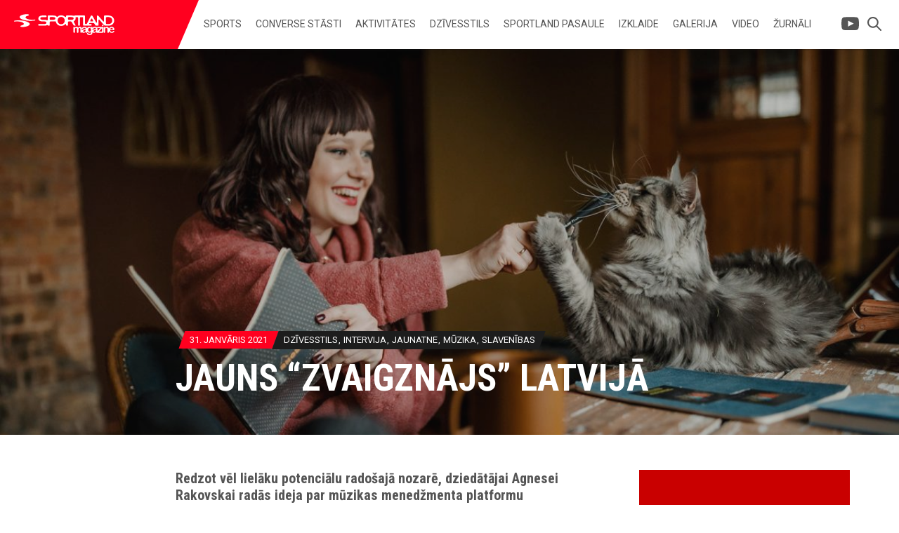

--- FILE ---
content_type: text/html; charset=UTF-8
request_url: https://sportland.lv/magazine/jauns-zvaigznajs-pie-latvijas-muzikas-debesim/
body_size: 14923
content:
<!DOCTYPE html>
<html lang="lv-LV" class="no-js">
<head>
	<meta charset="UTF-8">
	<meta name="viewport" content="width=device-width, initial-scale=1">

	<link rel="apple-touch-icon" sizes="180x180" href="https://sportland.lv/magazine/wp-content/themes/sportland-magazine-lv-wordpress-theme/images/favicon/apple-touch-icon.png?v=20170407">
	<link rel="icon" type="image/png" href="https://sportland.lv/magazine/wp-content/themes/sportland-magazine-lv-wordpress-theme/images/favicon/favicon-32x32.png?v=20170407" sizes="32x32">
	<link rel="icon" type="image/png" href="https://sportland.lv/magazine/wp-content/themes/sportland-magazine-lv-wordpress-theme/images/favicon/favicon-16x16.png?v=20170407" sizes="16x16">
	<link rel="manifest" href="https://sportland.lv/magazine/wp-content/themes/sportland-magazine-lv-wordpress-theme/images/favicon/manifest.json?v=20170407">
	<link rel="mask-icon" href="https://sportland.lv/magazine/wp-content/themes/sportland-magazine-lv-wordpress-theme/images/favicon/safari-pinned-tab.svg?v=20170407" color="#ff001f">
	<link rel="shortcut icon" href="https://sportland.lv/magazine/wp-content/themes/sportland-magazine-lv-wordpress-theme/images/favicon/favicon.ico?v=20170407">
	<meta name="apple-mobile-web-app-title" content="Sportland Magazine">
	<meta name="application-name" content="Sportland Magazine">
	<meta name="msapplication-config" content="https://sportland.lv/magazine/wp-content/themes/sportland-magazine-lv-wordpress-theme/images/favicon/browserconfig.xml?v=20170407">
	<meta name="theme-color" content="#ffffff">

	<script>(function(html){html.className = html.className.replace(/\bno-js\b/,'js')})(document.documentElement);</script>
<title>Jauns “Zvaigznājs” Latvijā | Sportland Magazine</title>

<!-- Google Tag Manager for WordPress by gtm4wp.com -->
<script data-cfasync="false" data-pagespeed-no-defer>
	var gtm4wp_datalayer_name = "dataLayer";
	var dataLayer = dataLayer || [];
</script>
<!-- End Google Tag Manager for WordPress by gtm4wp.com -->
<!-- The SEO Framework by Sybre Waaijer -->
<link rel="canonical" href="https://sportland.lv/magazine/jauns-zvaigznajs-pie-latvijas-muzikas-debesim/" />
<meta name="description" content="Redzot vēl lielāku potenciālu radošajā nozarē, dziedātājai Agnesei Rakovskai radās ideja par mūzikas menedžmenta platformu “Zvaigznājs”." />
<meta property="og:type" content="article" />
<meta property="og:locale" content="lv_LV" />
<meta property="og:site_name" content="Sportland Magazine" />
<meta property="og:title" content="Jauns “Zvaigznājs” Latvijā | Sportland Magazine" />
<meta property="og:description" content="Redzot vēl lielāku potenciālu radošajā nozarē, dziedātājai Agnesei Rakovskai radās ideja par mūzikas menedžmenta platformu “Zvaigznājs”." />
<meta property="og:url" content="https://sportland.lv/magazine/jauns-zvaigznajs-pie-latvijas-muzikas-debesim/" />
<meta property="og:image" content="https://sportland.lv/magazine/wp-content/uploads/2021/01/0020-SPO_Agnese-Rakovska_foto-Billijs-Locs.jpg" />
<meta property="og:image:width" content="1600" />
<meta property="og:image:height" content="1067" />
<meta property="article:published_time" content="2021-01-31T17:38:50+00:00" />
<meta property="article:modified_time" content="2024-04-15T08:34:18+00:00" />
<meta name="twitter:card" content="summary_large_image" />
<meta name="twitter:title" content="Jauns “Zvaigznājs” Latvijā | Sportland Magazine" />
<meta name="twitter:description" content="Redzot vēl lielāku potenciālu radošajā nozarē, dziedātājai Agnesei Rakovskai radās ideja par mūzikas menedžmenta platformu “Zvaigznājs”." />
<meta name="twitter:image" content="https://sportland.lv/magazine/wp-content/uploads/2021/01/0020-SPO_Agnese-Rakovska_foto-Billijs-Locs.jpg" />
<script type="application/ld+json">{"@context":"https://schema.org","@graph":[{"@type":"WebSite","@id":"https://sportland.lv/magazine/#/schema/WebSite","url":"https://sportland.lv/magazine/","name":"Sportland Magazine","description":"Elektroniskais žurnāls","inLanguage":"lv-LV","potentialAction":{"@type":"SearchAction","target":{"@type":"EntryPoint","urlTemplate":"https://sportland.lv/magazine/search/{search_term_string}/"},"query-input":"required name=search_term_string"},"publisher":{"@type":"Organization","@id":"https://sportland.lv/magazine/#/schema/Organization","name":"Sportland Magazine","url":"https://sportland.lv/magazine/"}},{"@type":"WebPage","@id":"https://sportland.lv/magazine/jauns-zvaigznajs-pie-latvijas-muzikas-debesim/","url":"https://sportland.lv/magazine/jauns-zvaigznajs-pie-latvijas-muzikas-debesim/","name":"Jauns “Zvaigznājs” Latvijā | Sportland Magazine","description":"Redzot vēl lielāku potenciālu radošajā nozarē, dziedātājai Agnesei Rakovskai radās ideja par mūzikas menedžmenta platformu “Zvaigznājs”.","inLanguage":"lv-LV","isPartOf":{"@id":"https://sportland.lv/magazine/#/schema/WebSite"},"breadcrumb":{"@type":"BreadcrumbList","@id":"https://sportland.lv/magazine/#/schema/BreadcrumbList","itemListElement":[{"@type":"ListItem","position":1,"item":"https://sportland.lv/magazine/","name":"Sportland Magazine"},{"@type":"ListItem","position":2,"item":"https://sportland.lv/magazine/dzivesstils/","name":"Dzīvesstils"},{"@type":"ListItem","position":3,"name":"Jauns “Zvaigznājs” Latvijā"}]},"potentialAction":{"@type":"ReadAction","target":"https://sportland.lv/magazine/jauns-zvaigznajs-pie-latvijas-muzikas-debesim/"},"datePublished":"2021-01-31T17:38:50+00:00","dateModified":"2024-04-15T08:34:18+00:00","author":{"@type":"Person","@id":"https://sportland.lv/magazine/#/schema/Person/3a712e7858ae92df016f9c95cb70b0bc","name":"Sportland"}}]}</script>
<!-- / The SEO Framework by Sybre Waaijer | 1.40ms meta | 0.03ms boot -->

<link rel='dns-prefetch' href='//sportland.lv' />
<link rel='dns-prefetch' href='//fonts.googleapis.com' />
<link rel="alternate" type="application/rss+xml" title="Sportland Magazine&raquo; Plūsma" href="https://sportland.lv/magazine/feed/" />
<link rel="alternate" type="application/rss+xml" title="Komentāru plūsma" href="https://sportland.lv/magazine/comments/feed/" />
<link rel="alternate" type="application/rss+xml" title="Sportland Magazine &raquo; Jauns “Zvaigznājs” Latvijā plūsma" href="https://sportland.lv/magazine/jauns-zvaigznajs-pie-latvijas-muzikas-debesim/feed/" />
<link rel="alternate" title="oEmbed (JSON)" type="application/json+oembed" href="https://sportland.lv/magazine/wp-json/oembed/1.0/embed?url=https%3A%2F%2Fsportland.lv%2Fmagazine%2Fjauns-zvaigznajs-pie-latvijas-muzikas-debesim%2F" />
<link rel="alternate" title="oEmbed (XML)" type="text/xml+oembed" href="https://sportland.lv/magazine/wp-json/oembed/1.0/embed?url=https%3A%2F%2Fsportland.lv%2Fmagazine%2Fjauns-zvaigznajs-pie-latvijas-muzikas-debesim%2F&#038;format=xml" />
<style id='wp-img-auto-sizes-contain-inline-css' type='text/css'>
img:is([sizes=auto i],[sizes^="auto," i]){contain-intrinsic-size:3000px 1500px}
/*# sourceURL=wp-img-auto-sizes-contain-inline-css */
</style>
<link rel='stylesheet' id='twb-open-sans-css' href='https://fonts.googleapis.com/css?family=Open+Sans%3A300%2C400%2C500%2C600%2C700%2C800&#038;display=swap&#038;ver=6.9' type='text/css' media='all' />
<link rel='stylesheet' id='twbbwg-global-css' href='https://sportland.lv/magazine/wp-content/plugins/photo-gallery/booster/assets/css/global.css?ver=1.0.0' type='text/css' media='all' />
<style id='wp-emoji-styles-inline-css' type='text/css'>

	img.wp-smiley, img.emoji {
		display: inline !important;
		border: none !important;
		box-shadow: none !important;
		height: 1em !important;
		width: 1em !important;
		margin: 0 0.07em !important;
		vertical-align: -0.1em !important;
		background: none !important;
		padding: 0 !important;
	}
/*# sourceURL=wp-emoji-styles-inline-css */
</style>
<style id='wp-block-library-inline-css' type='text/css'>
:root{--wp-block-synced-color:#7a00df;--wp-block-synced-color--rgb:122,0,223;--wp-bound-block-color:var(--wp-block-synced-color);--wp-editor-canvas-background:#ddd;--wp-admin-theme-color:#007cba;--wp-admin-theme-color--rgb:0,124,186;--wp-admin-theme-color-darker-10:#006ba1;--wp-admin-theme-color-darker-10--rgb:0,107,160.5;--wp-admin-theme-color-darker-20:#005a87;--wp-admin-theme-color-darker-20--rgb:0,90,135;--wp-admin-border-width-focus:2px}@media (min-resolution:192dpi){:root{--wp-admin-border-width-focus:1.5px}}.wp-element-button{cursor:pointer}:root .has-very-light-gray-background-color{background-color:#eee}:root .has-very-dark-gray-background-color{background-color:#313131}:root .has-very-light-gray-color{color:#eee}:root .has-very-dark-gray-color{color:#313131}:root .has-vivid-green-cyan-to-vivid-cyan-blue-gradient-background{background:linear-gradient(135deg,#00d084,#0693e3)}:root .has-purple-crush-gradient-background{background:linear-gradient(135deg,#34e2e4,#4721fb 50%,#ab1dfe)}:root .has-hazy-dawn-gradient-background{background:linear-gradient(135deg,#faaca8,#dad0ec)}:root .has-subdued-olive-gradient-background{background:linear-gradient(135deg,#fafae1,#67a671)}:root .has-atomic-cream-gradient-background{background:linear-gradient(135deg,#fdd79a,#004a59)}:root .has-nightshade-gradient-background{background:linear-gradient(135deg,#330968,#31cdcf)}:root .has-midnight-gradient-background{background:linear-gradient(135deg,#020381,#2874fc)}:root{--wp--preset--font-size--normal:16px;--wp--preset--font-size--huge:42px}.has-regular-font-size{font-size:1em}.has-larger-font-size{font-size:2.625em}.has-normal-font-size{font-size:var(--wp--preset--font-size--normal)}.has-huge-font-size{font-size:var(--wp--preset--font-size--huge)}.has-text-align-center{text-align:center}.has-text-align-left{text-align:left}.has-text-align-right{text-align:right}.has-fit-text{white-space:nowrap!important}#end-resizable-editor-section{display:none}.aligncenter{clear:both}.items-justified-left{justify-content:flex-start}.items-justified-center{justify-content:center}.items-justified-right{justify-content:flex-end}.items-justified-space-between{justify-content:space-between}.screen-reader-text{border:0;clip-path:inset(50%);height:1px;margin:-1px;overflow:hidden;padding:0;position:absolute;width:1px;word-wrap:normal!important}.screen-reader-text:focus{background-color:#ddd;clip-path:none;color:#444;display:block;font-size:1em;height:auto;left:5px;line-height:normal;padding:15px 23px 14px;text-decoration:none;top:5px;width:auto;z-index:100000}html :where(.has-border-color){border-style:solid}html :where([style*=border-top-color]){border-top-style:solid}html :where([style*=border-right-color]){border-right-style:solid}html :where([style*=border-bottom-color]){border-bottom-style:solid}html :where([style*=border-left-color]){border-left-style:solid}html :where([style*=border-width]){border-style:solid}html :where([style*=border-top-width]){border-top-style:solid}html :where([style*=border-right-width]){border-right-style:solid}html :where([style*=border-bottom-width]){border-bottom-style:solid}html :where([style*=border-left-width]){border-left-style:solid}html :where(img[class*=wp-image-]){height:auto;max-width:100%}:where(figure){margin:0 0 1em}html :where(.is-position-sticky){--wp-admin--admin-bar--position-offset:var(--wp-admin--admin-bar--height,0px)}@media screen and (max-width:600px){html :where(.is-position-sticky){--wp-admin--admin-bar--position-offset:0px}}

/*# sourceURL=wp-block-library-inline-css */
</style><style id='global-styles-inline-css' type='text/css'>
:root{--wp--preset--aspect-ratio--square: 1;--wp--preset--aspect-ratio--4-3: 4/3;--wp--preset--aspect-ratio--3-4: 3/4;--wp--preset--aspect-ratio--3-2: 3/2;--wp--preset--aspect-ratio--2-3: 2/3;--wp--preset--aspect-ratio--16-9: 16/9;--wp--preset--aspect-ratio--9-16: 9/16;--wp--preset--color--black: #000000;--wp--preset--color--cyan-bluish-gray: #abb8c3;--wp--preset--color--white: #ffffff;--wp--preset--color--pale-pink: #f78da7;--wp--preset--color--vivid-red: #cf2e2e;--wp--preset--color--luminous-vivid-orange: #ff6900;--wp--preset--color--luminous-vivid-amber: #fcb900;--wp--preset--color--light-green-cyan: #7bdcb5;--wp--preset--color--vivid-green-cyan: #00d084;--wp--preset--color--pale-cyan-blue: #8ed1fc;--wp--preset--color--vivid-cyan-blue: #0693e3;--wp--preset--color--vivid-purple: #9b51e0;--wp--preset--gradient--vivid-cyan-blue-to-vivid-purple: linear-gradient(135deg,rgb(6,147,227) 0%,rgb(155,81,224) 100%);--wp--preset--gradient--light-green-cyan-to-vivid-green-cyan: linear-gradient(135deg,rgb(122,220,180) 0%,rgb(0,208,130) 100%);--wp--preset--gradient--luminous-vivid-amber-to-luminous-vivid-orange: linear-gradient(135deg,rgb(252,185,0) 0%,rgb(255,105,0) 100%);--wp--preset--gradient--luminous-vivid-orange-to-vivid-red: linear-gradient(135deg,rgb(255,105,0) 0%,rgb(207,46,46) 100%);--wp--preset--gradient--very-light-gray-to-cyan-bluish-gray: linear-gradient(135deg,rgb(238,238,238) 0%,rgb(169,184,195) 100%);--wp--preset--gradient--cool-to-warm-spectrum: linear-gradient(135deg,rgb(74,234,220) 0%,rgb(151,120,209) 20%,rgb(207,42,186) 40%,rgb(238,44,130) 60%,rgb(251,105,98) 80%,rgb(254,248,76) 100%);--wp--preset--gradient--blush-light-purple: linear-gradient(135deg,rgb(255,206,236) 0%,rgb(152,150,240) 100%);--wp--preset--gradient--blush-bordeaux: linear-gradient(135deg,rgb(254,205,165) 0%,rgb(254,45,45) 50%,rgb(107,0,62) 100%);--wp--preset--gradient--luminous-dusk: linear-gradient(135deg,rgb(255,203,112) 0%,rgb(199,81,192) 50%,rgb(65,88,208) 100%);--wp--preset--gradient--pale-ocean: linear-gradient(135deg,rgb(255,245,203) 0%,rgb(182,227,212) 50%,rgb(51,167,181) 100%);--wp--preset--gradient--electric-grass: linear-gradient(135deg,rgb(202,248,128) 0%,rgb(113,206,126) 100%);--wp--preset--gradient--midnight: linear-gradient(135deg,rgb(2,3,129) 0%,rgb(40,116,252) 100%);--wp--preset--font-size--small: 13px;--wp--preset--font-size--medium: 20px;--wp--preset--font-size--large: 36px;--wp--preset--font-size--x-large: 42px;--wp--preset--spacing--20: 0.44rem;--wp--preset--spacing--30: 0.67rem;--wp--preset--spacing--40: 1rem;--wp--preset--spacing--50: 1.5rem;--wp--preset--spacing--60: 2.25rem;--wp--preset--spacing--70: 3.38rem;--wp--preset--spacing--80: 5.06rem;--wp--preset--shadow--natural: 6px 6px 9px rgba(0, 0, 0, 0.2);--wp--preset--shadow--deep: 12px 12px 50px rgba(0, 0, 0, 0.4);--wp--preset--shadow--sharp: 6px 6px 0px rgba(0, 0, 0, 0.2);--wp--preset--shadow--outlined: 6px 6px 0px -3px rgb(255, 255, 255), 6px 6px rgb(0, 0, 0);--wp--preset--shadow--crisp: 6px 6px 0px rgb(0, 0, 0);}:where(.is-layout-flex){gap: 0.5em;}:where(.is-layout-grid){gap: 0.5em;}body .is-layout-flex{display: flex;}.is-layout-flex{flex-wrap: wrap;align-items: center;}.is-layout-flex > :is(*, div){margin: 0;}body .is-layout-grid{display: grid;}.is-layout-grid > :is(*, div){margin: 0;}:where(.wp-block-columns.is-layout-flex){gap: 2em;}:where(.wp-block-columns.is-layout-grid){gap: 2em;}:where(.wp-block-post-template.is-layout-flex){gap: 1.25em;}:where(.wp-block-post-template.is-layout-grid){gap: 1.25em;}.has-black-color{color: var(--wp--preset--color--black) !important;}.has-cyan-bluish-gray-color{color: var(--wp--preset--color--cyan-bluish-gray) !important;}.has-white-color{color: var(--wp--preset--color--white) !important;}.has-pale-pink-color{color: var(--wp--preset--color--pale-pink) !important;}.has-vivid-red-color{color: var(--wp--preset--color--vivid-red) !important;}.has-luminous-vivid-orange-color{color: var(--wp--preset--color--luminous-vivid-orange) !important;}.has-luminous-vivid-amber-color{color: var(--wp--preset--color--luminous-vivid-amber) !important;}.has-light-green-cyan-color{color: var(--wp--preset--color--light-green-cyan) !important;}.has-vivid-green-cyan-color{color: var(--wp--preset--color--vivid-green-cyan) !important;}.has-pale-cyan-blue-color{color: var(--wp--preset--color--pale-cyan-blue) !important;}.has-vivid-cyan-blue-color{color: var(--wp--preset--color--vivid-cyan-blue) !important;}.has-vivid-purple-color{color: var(--wp--preset--color--vivid-purple) !important;}.has-black-background-color{background-color: var(--wp--preset--color--black) !important;}.has-cyan-bluish-gray-background-color{background-color: var(--wp--preset--color--cyan-bluish-gray) !important;}.has-white-background-color{background-color: var(--wp--preset--color--white) !important;}.has-pale-pink-background-color{background-color: var(--wp--preset--color--pale-pink) !important;}.has-vivid-red-background-color{background-color: var(--wp--preset--color--vivid-red) !important;}.has-luminous-vivid-orange-background-color{background-color: var(--wp--preset--color--luminous-vivid-orange) !important;}.has-luminous-vivid-amber-background-color{background-color: var(--wp--preset--color--luminous-vivid-amber) !important;}.has-light-green-cyan-background-color{background-color: var(--wp--preset--color--light-green-cyan) !important;}.has-vivid-green-cyan-background-color{background-color: var(--wp--preset--color--vivid-green-cyan) !important;}.has-pale-cyan-blue-background-color{background-color: var(--wp--preset--color--pale-cyan-blue) !important;}.has-vivid-cyan-blue-background-color{background-color: var(--wp--preset--color--vivid-cyan-blue) !important;}.has-vivid-purple-background-color{background-color: var(--wp--preset--color--vivid-purple) !important;}.has-black-border-color{border-color: var(--wp--preset--color--black) !important;}.has-cyan-bluish-gray-border-color{border-color: var(--wp--preset--color--cyan-bluish-gray) !important;}.has-white-border-color{border-color: var(--wp--preset--color--white) !important;}.has-pale-pink-border-color{border-color: var(--wp--preset--color--pale-pink) !important;}.has-vivid-red-border-color{border-color: var(--wp--preset--color--vivid-red) !important;}.has-luminous-vivid-orange-border-color{border-color: var(--wp--preset--color--luminous-vivid-orange) !important;}.has-luminous-vivid-amber-border-color{border-color: var(--wp--preset--color--luminous-vivid-amber) !important;}.has-light-green-cyan-border-color{border-color: var(--wp--preset--color--light-green-cyan) !important;}.has-vivid-green-cyan-border-color{border-color: var(--wp--preset--color--vivid-green-cyan) !important;}.has-pale-cyan-blue-border-color{border-color: var(--wp--preset--color--pale-cyan-blue) !important;}.has-vivid-cyan-blue-border-color{border-color: var(--wp--preset--color--vivid-cyan-blue) !important;}.has-vivid-purple-border-color{border-color: var(--wp--preset--color--vivid-purple) !important;}.has-vivid-cyan-blue-to-vivid-purple-gradient-background{background: var(--wp--preset--gradient--vivid-cyan-blue-to-vivid-purple) !important;}.has-light-green-cyan-to-vivid-green-cyan-gradient-background{background: var(--wp--preset--gradient--light-green-cyan-to-vivid-green-cyan) !important;}.has-luminous-vivid-amber-to-luminous-vivid-orange-gradient-background{background: var(--wp--preset--gradient--luminous-vivid-amber-to-luminous-vivid-orange) !important;}.has-luminous-vivid-orange-to-vivid-red-gradient-background{background: var(--wp--preset--gradient--luminous-vivid-orange-to-vivid-red) !important;}.has-very-light-gray-to-cyan-bluish-gray-gradient-background{background: var(--wp--preset--gradient--very-light-gray-to-cyan-bluish-gray) !important;}.has-cool-to-warm-spectrum-gradient-background{background: var(--wp--preset--gradient--cool-to-warm-spectrum) !important;}.has-blush-light-purple-gradient-background{background: var(--wp--preset--gradient--blush-light-purple) !important;}.has-blush-bordeaux-gradient-background{background: var(--wp--preset--gradient--blush-bordeaux) !important;}.has-luminous-dusk-gradient-background{background: var(--wp--preset--gradient--luminous-dusk) !important;}.has-pale-ocean-gradient-background{background: var(--wp--preset--gradient--pale-ocean) !important;}.has-electric-grass-gradient-background{background: var(--wp--preset--gradient--electric-grass) !important;}.has-midnight-gradient-background{background: var(--wp--preset--gradient--midnight) !important;}.has-small-font-size{font-size: var(--wp--preset--font-size--small) !important;}.has-medium-font-size{font-size: var(--wp--preset--font-size--medium) !important;}.has-large-font-size{font-size: var(--wp--preset--font-size--large) !important;}.has-x-large-font-size{font-size: var(--wp--preset--font-size--x-large) !important;}
/*# sourceURL=global-styles-inline-css */
</style>

<style id='classic-theme-styles-inline-css' type='text/css'>
/*! This file is auto-generated */
.wp-block-button__link{color:#fff;background-color:#32373c;border-radius:9999px;box-shadow:none;text-decoration:none;padding:calc(.667em + 2px) calc(1.333em + 2px);font-size:1.125em}.wp-block-file__button{background:#32373c;color:#fff;text-decoration:none}
/*# sourceURL=/wp-includes/css/classic-themes.min.css */
</style>
<link rel='stylesheet' id='bwg_fonts-css' href='https://sportland.lv/magazine/wp-content/plugins/photo-gallery/css/bwg-fonts/fonts.css?ver=0.0.1' type='text/css' media='all' />
<link rel='stylesheet' id='sumoselect-css' href='https://sportland.lv/magazine/wp-content/plugins/photo-gallery/css/sumoselect.min.css?ver=3.4.6' type='text/css' media='all' />
<link rel='stylesheet' id='mCustomScrollbar-css' href='https://sportland.lv/magazine/wp-content/plugins/photo-gallery/css/jquery.mCustomScrollbar.min.css?ver=3.1.5' type='text/css' media='all' />
<link rel='stylesheet' id='bwg_frontend-css' href='https://sportland.lv/magazine/wp-content/plugins/photo-gallery/css/styles.min.css?ver=1.8.35' type='text/css' media='all' />
<link rel='stylesheet' id='google-fonts-css' href='//fonts.googleapis.com/css?family=Roboto+Condensed:700|Roboto:400,400i,700&#038;subset=latin-ext' type='text/css' media='screen' />
<link rel='stylesheet' id='spomag-style-css' href='https://sportland.lv/magazine/wp-content/themes/sportland-magazine-lv-wordpress-theme/styles/css/global.css?ver=1634627105' type='text/css' media='screen' />
<script type="text/javascript" src="https://sportland.lv/magazine/wp-includes/js/jquery/jquery.min.js?ver=3.7.1" id="jquery-core-js"></script>
<script type="text/javascript" src="https://sportland.lv/magazine/wp-includes/js/jquery/jquery-migrate.min.js?ver=3.4.1" id="jquery-migrate-js"></script>
<script type="text/javascript" src="https://sportland.lv/magazine/wp-content/plugins/photo-gallery/booster/assets/js/circle-progress.js?ver=1.2.2" id="twbbwg-circle-js"></script>
<script type="text/javascript" id="twbbwg-global-js-extra">
/* <![CDATA[ */
var twb = {"nonce":"15623c7b30","ajax_url":"https://sportland.lv/magazine/wp-admin/admin-ajax.php","plugin_url":"https://sportland.lv/magazine/wp-content/plugins/photo-gallery/booster","href":"https://sportland.lv/magazine/wp-admin/admin.php?page=twbbwg_photo-gallery"};
var twb = {"nonce":"15623c7b30","ajax_url":"https://sportland.lv/magazine/wp-admin/admin-ajax.php","plugin_url":"https://sportland.lv/magazine/wp-content/plugins/photo-gallery/booster","href":"https://sportland.lv/magazine/wp-admin/admin.php?page=twbbwg_photo-gallery"};
//# sourceURL=twbbwg-global-js-extra
/* ]]> */
</script>
<script type="text/javascript" src="https://sportland.lv/magazine/wp-content/plugins/photo-gallery/booster/assets/js/global.js?ver=1.0.0" id="twbbwg-global-js"></script>
<script type="text/javascript" src="https://sportland.lv/magazine/wp-content/plugins/photo-gallery/js/jquery.lazy.min.js?ver=1.8.35" id="bwg_lazyload-js"></script>
<script type="text/javascript" src="https://sportland.lv/magazine/wp-content/plugins/photo-gallery/js/jquery.sumoselect.min.js?ver=3.4.6" id="sumoselect-js"></script>
<script type="text/javascript" src="https://sportland.lv/magazine/wp-content/plugins/photo-gallery/js/tocca.min.js?ver=2.0.9" id="bwg_mobile-js"></script>
<script type="text/javascript" src="https://sportland.lv/magazine/wp-content/plugins/photo-gallery/js/jquery.mCustomScrollbar.concat.min.js?ver=3.1.5" id="mCustomScrollbar-js"></script>
<script type="text/javascript" src="https://sportland.lv/magazine/wp-content/plugins/photo-gallery/js/jquery.fullscreen.min.js?ver=0.6.0" id="jquery-fullscreen-js"></script>
<script type="text/javascript" id="bwg_frontend-js-extra">
/* <![CDATA[ */
var bwg_objectsL10n = {"bwg_field_required":"field is required.","bwg_mail_validation":"This is not a valid email address.","bwg_search_result":"There are no images matching your search.","bwg_select_tag":"Select Tag","bwg_order_by":"Order By","bwg_search":"Search","bwg_show_ecommerce":"Show Ecommerce","bwg_hide_ecommerce":"Hide Ecommerce","bwg_show_comments":"Show Comments","bwg_hide_comments":"Hide Comments","bwg_restore":"Restore","bwg_maximize":"Maximize","bwg_fullscreen":"Fullscreen","bwg_exit_fullscreen":"Exit Fullscreen","bwg_search_tag":"SEARCH...","bwg_tag_no_match":"No tags found","bwg_all_tags_selected":"All tags selected","bwg_tags_selected":"tags selected","play":"Play","pause":"Pause","is_pro":"","bwg_play":"Play","bwg_pause":"Pause","bwg_hide_info":"Hide info","bwg_show_info":"Show info","bwg_hide_rating":"Hide rating","bwg_show_rating":"Show rating","ok":"Ok","cancel":"Cancel","select_all":"Select all","lazy_load":"1","lazy_loader":"https://sportland.lv/magazine/wp-content/plugins/photo-gallery/images/ajax_loader.png","front_ajax":"0","bwg_tag_see_all":"see all tags","bwg_tag_see_less":"see less tags"};
//# sourceURL=bwg_frontend-js-extra
/* ]]> */
</script>
<script type="text/javascript" src="https://sportland.lv/magazine/wp-content/plugins/photo-gallery/js/scripts.min.js?ver=1.8.35" id="bwg_frontend-js"></script>
<link rel="https://api.w.org/" href="https://sportland.lv/magazine/wp-json/" /><link rel="alternate" title="JSON" type="application/json" href="https://sportland.lv/magazine/wp-json/wp/v2/posts/29017" /><link rel="EditURI" type="application/rsd+xml" title="RSD" href="https://sportland.lv/magazine/xmlrpc.php?rsd" />

		<!-- GA Google Analytics @ https://m0n.co/ga -->
		<script>
			(function(i,s,o,g,r,a,m){i['GoogleAnalyticsObject']=r;i[r]=i[r]||function(){
			(i[r].q=i[r].q||[]).push(arguments)},i[r].l=1*new Date();a=s.createElement(o),
			m=s.getElementsByTagName(o)[0];a.async=1;a.src=g;m.parentNode.insertBefore(a,m)
			})(window,document,'script','https://www.google-analytics.com/analytics.js','ga');
			ga('create', 'UA-29418785-7', 'auto');
			ga('set', 'anonymizeIp', true);
			ga('send', 'pageview');
		</script>

	
<!-- Google Tag Manager for WordPress by gtm4wp.com -->
<!-- GTM Container placement set to automatic -->
<script data-cfasync="false" data-pagespeed-no-defer>
	var dataLayer_content = {"pagePostType":"post","pagePostType2":"single-post","pageCategory":["dzivesstils","intervija","jaunatne","muzika","slavenibas"],"pagePostAuthor":"Sportland"};
	dataLayer.push( dataLayer_content );
</script>
<script data-cfasync="false" data-pagespeed-no-defer>
(function(w,d,s,l,i){w[l]=w[l]||[];w[l].push({'gtm.start':
new Date().getTime(),event:'gtm.js'});var f=d.getElementsByTagName(s)[0],
j=d.createElement(s),dl=l!='dataLayer'?'&l='+l:'';j.async=true;j.src=
'//www.googletagmanager.com/gtm.js?id='+i+dl;f.parentNode.insertBefore(j,f);
})(window,document,'script','dataLayer','GTM-T6FT5ZV');
</script>
<!-- End Google Tag Manager for WordPress by gtm4wp.com -->		<style type="text/css" id="wp-custom-css">
			div > div.o-layout__main > article > div > h2, div > div.o-layout__main > article > div > h3 {
    font-size: 20px;
    text-transform: none;
    color: #555555;
}		</style>
		</head>
<body class="wp-singular post-template-default single single-post postid-29017 single-format-standard wp-theme-sportland-magazine-lv-wordpress-theme">




<header class="c-header">

	
	<div class="o-wrap">
		<div class="c-header__logo">
			<a href="https://sportland.lv/magazine">
				<img src="https://sportland.lv/magazine/wp-content/themes/sportland-magazine-lv-wordpress-theme/images/logo.svg">
			</a>
		</div>

		<button class="c-button c-button--menu js-trigger-menu">Navigācija</button>

		<nav class="c-nav"><ul id="menu-main-navigation-menu" class="menu"><li id="menu-item-937" class="menu-item menu-item-type-taxonomy menu-item-object-category menu-item-has-children menu-item-937"><a href="https://sportland.lv/magazine/sports/">Sports</a>
<ul class="sub-menu">
	<li id="menu-item-5261" class="menu-item menu-item-type-taxonomy menu-item-object-post_tag menu-item-5261"><a href="https://sportland.lv/magazine/skriesana/">Skriešana</a></li>
	<li id="menu-item-1284" class="menu-item menu-item-type-taxonomy menu-item-object-post_tag menu-item-1284"><a href="https://sportland.lv/magazine/futbols/">Futbols</a></li>
	<li id="menu-item-3780" class="menu-item menu-item-type-taxonomy menu-item-object-post_tag menu-item-3780"><a href="https://sportland.lv/magazine/fitness/">Fitness</a></li>
	<li id="menu-item-1285" class="menu-item menu-item-type-taxonomy menu-item-object-post_tag menu-item-1285"><a href="https://sportland.lv/magazine/basketbols/">Basketbols</a></li>
	<li id="menu-item-1286" class="menu-item menu-item-type-taxonomy menu-item-object-post_tag menu-item-1286"><a href="https://sportland.lv/magazine/velosports/">Velosports</a></li>
	<li id="menu-item-15048" class="menu-item menu-item-type-taxonomy menu-item-object-category menu-item-15048"><a href="https://sportland.lv/magazine/motorsports/">Motorsports</a></li>
	<li id="menu-item-3674" class="menu-item menu-item-type-taxonomy menu-item-object-post_tag menu-item-3674"><a href="https://sportland.lv/magazine/sleposana/">Ziemas sports</a></li>
	<li id="menu-item-15049" class="menu-item menu-item-type-taxonomy menu-item-object-category menu-item-15049"><a href="https://sportland.lv/magazine/teniss/">Teniss</a></li>
	<li id="menu-item-5295" class="menu-item menu-item-type-taxonomy menu-item-object-category menu-item-5295"><a href="https://sportland.lv/magazine/citi/">CITI</a></li>
</ul>
</li>
<li id="menu-item-27113" class="menu-item menu-item-type-post_type menu-item-object-post menu-item-27113"><a href="https://sportland.lv/magazine/converse-stasti/">Converse stāsti</a></li>
<li id="menu-item-939" class="menu-item menu-item-type-taxonomy menu-item-object-category menu-item-has-children menu-item-939"><a href="https://sportland.lv/magazine/notikumi-un-kampanas/">Aktivitātes</a>
<ul class="sub-menu">
	<li id="menu-item-26198" class="menu-item menu-item-type-post_type menu-item-object-post menu-item-26198"><a href="https://sportland.lv/magazine/ready-to-go/">Ready to go</a></li>
	<li id="menu-item-15045" class="menu-item menu-item-type-taxonomy menu-item-object-post_tag menu-item-15045"><a href="https://sportland.lv/magazine/aktiva-atputa/">Aktīva atpūta</a></li>
	<li id="menu-item-15065" class="menu-item menu-item-type-taxonomy menu-item-object-category menu-item-15065"><a href="https://sportland.lv/magazine/sieviesu-skrejiens/">Sieviešu Skrējiens</a></li>
	<li id="menu-item-11878" class="menu-item menu-item-type-taxonomy menu-item-object-category menu-item-11878"><a href="https://sportland.lv/magazine/we-run-riga/">We Run Riga</a></li>
	<li id="menu-item-14769" class="menu-item menu-item-type-taxonomy menu-item-object-category menu-item-14769"><a href="https://sportland.lv/magazine/ntc-day/">Nike Training Day</a></li>
</ul>
</li>
<li id="menu-item-15038" class="menu-item menu-item-type-taxonomy menu-item-object-category current-post-ancestor current-menu-parent current-post-parent menu-item-has-children menu-item-15038"><a href="https://sportland.lv/magazine/dzivesstils/">Dzīvesstils</a>
<ul class="sub-menu">
	<li id="menu-item-15039" class="menu-item menu-item-type-taxonomy menu-item-object-post_tag menu-item-15039"><a href="https://sportland.lv/magazine/dzivesstils/">Dzīvesstils</a></li>
	<li id="menu-item-15042" class="menu-item menu-item-type-taxonomy menu-item-object-category menu-item-15042"><a href="https://sportland.lv/magazine/zimols/">Zīmols</a></li>
	<li id="menu-item-3781" class="menu-item menu-item-type-taxonomy menu-item-object-post_tag menu-item-3781"><a href="https://sportland.lv/magazine/apgerbs/">Apģērbs</a></li>
	<li id="menu-item-2071" class="menu-item menu-item-type-taxonomy menu-item-object-post_tag menu-item-2071"><a href="https://sportland.lv/magazine/uzturs/">Uzturs</a></li>
</ul>
</li>
<li id="menu-item-935" class="menu-item menu-item-type-taxonomy menu-item-object-category menu-item-has-children menu-item-935"><a href="https://sportland.lv/magazine/veikali/">Sportland pasaule</a>
<ul class="sub-menu">
	<li id="menu-item-1943" class="menu-item menu-item-type-taxonomy menu-item-object-category menu-item-1943"><a href="https://sportland.lv/magazine/kampanas/">Kampaņas</a></li>
	<li id="menu-item-1299" class="menu-item menu-item-type-taxonomy menu-item-object-post_tag menu-item-1299"><a href="https://sportland.lv/magazine/darbinieki/">Darbinieki</a></li>
	<li id="menu-item-1298" class="menu-item menu-item-type-taxonomy menu-item-object-post_tag menu-item-1298"><a href="https://sportland.lv/magazine/adreses/">Veikalu adreses</a></li>
</ul>
</li>
<li id="menu-item-936" class="menu-item menu-item-type-taxonomy menu-item-object-category current-post-ancestor current-menu-parent current-post-parent menu-item-has-children menu-item-936"><a href="https://sportland.lv/magazine/slavenibas/">Izklaide</a>
<ul class="sub-menu">
	<li id="menu-item-1278" class="menu-item menu-item-type-taxonomy menu-item-object-post_tag menu-item-1278"><a href="https://sportland.lv/magazine/liela-intervija/">Lielā intervija</a></li>
	<li id="menu-item-15043" class="menu-item menu-item-type-taxonomy menu-item-object-category current-post-ancestor current-menu-parent current-post-parent menu-item-15043"><a href="https://sportland.lv/magazine/slavenibas/">Personības</a></li>
	<li id="menu-item-20985" class="menu-item menu-item-type-custom menu-item-object-custom menu-item-20985"><a href="http://www.sportlandtesti.lv/">Testi</a></li>
	<li id="menu-item-15037" class="menu-item menu-item-type-taxonomy menu-item-object-category menu-item-15037"><a href="https://sportland.lv/magazine/konkurss/">Konkursi</a></li>
	<li id="menu-item-1279" class="menu-item menu-item-type-taxonomy menu-item-object-post_tag menu-item-1279"><a href="https://sportland.lv/magazine/intervija/">Intervija</a></li>
	<li id="menu-item-15046" class="menu-item menu-item-type-taxonomy menu-item-object-category menu-item-15046"><a href="https://sportland.lv/magazine/vesture/">Vēsture</a></li>
</ul>
</li>
<li id="menu-item-20123" class="menu-item menu-item-type-taxonomy menu-item-object-category menu-item-20123"><a href="https://sportland.lv/magazine/galerija/">Galerija</a></li>
<li id="menu-item-15501" class="menu-item menu-item-type-taxonomy menu-item-object-category menu-item-15501"><a href="https://sportland.lv/magazine/video/">Video</a></li>
<li id="menu-item-23811" class="menu-item menu-item-type-post_type menu-item-object-page menu-item-23811"><a href="https://sportland.lv/magazine/pdf-arhivs/">Žurnāli</a></li>
</ul></nav>
		<nav class="c-sec-nav">
			<ul>
				<li class="u-hide-on-mobile">
					<a href="https://www.youtube.com/channel/UC0rgmFDeK7dWC78ddAGA9Zw" target="_blank">
						<svg class="c-icon c-icon--youtube">
							<use xlink:href="https://sportland.lv/magazine/wp-content/themes/sportland-magazine-lv-wordpress-theme/images/icons/icon-sprite.svg#youtube"/>
						</svg>
					</a>
				</li>
				<li>
					<a href="#search" class="js-trigger-inline-modal">
						<svg class="c-icon c-icon--loupe">
							<use xlink:href="https://sportland.lv/magazine/wp-content/themes/sportland-magazine-lv-wordpress-theme/images/icons/icon-sprite.svg#loupe"/>
						</svg>
					</a>
				</li>
			</ul>
		</nav>
	</div>
</header>

<div id="search" class="c-search-modal mfp-hide">
	<div class="o-wrap">
		<form role="search" method="get" class="c-search-form" action="https://sportland.lv/magazine/">
			<label>
				<span class="u-visually-hidden">Meklēt pēc:</span>
				<input type="search" class="c-search-form__field" placeholder="Meklēt..." value="" name="s" />
			</label>
			<input type="submit" class="c-search-form__submit" value="Meklēt" />
		</form>
	</div>
</div>

<main>


<div class="js-single-post-wrap">

	<div id="sharer-29017" class="c-sharer-modal mfp-hide">
	
	<h2 class="c-sharer-modal__title"><span>Dalīties</span> „Jauns “Zvaigznājs” Latvijā“</h2>

	<ul>
		<li>
			<a class="js-sharer-link " href="https://www.facebook.com/sharer/sharer.php?u=https%3A%2F%2Fsportland.lv%2Fmagazine%2Fjauns-zvaigznajs-pie-latvijas-muzikas-debesim%2F">
				<svg class="c-icon c-icon--facebook">
					<use xlink:href="https://sportland.lv/magazine/wp-content/themes/sportland-magazine-lv-wordpress-theme/images/icons/icon-sprite.svg#facebook"/>
				</svg>
			</a>
		</li>

		<li>
			<a class="js-sharer-link" href="https://pinterest.com/pin/create/button/?url=https%3A%2F%2Fsportland.lv%2Fmagazine%2Fjauns-zvaigznajs-pie-latvijas-muzikas-debesim%2F&#038;description=Jauns+%E2%80%9CZvaigzn%C4%81js%E2%80%9D+Latvij%C4%81">
				<svg class="c-icon c-icon--pinterest">
					<use xlink:href="https://sportland.lv/magazine/wp-content/themes/sportland-magazine-lv-wordpress-theme/images/icons/icon-sprite.svg#pinterest"/>
				</svg>
			</a>
		</li>

		<li>
			<a class="js-sharer-link" href="https://twitter.com/intent/tweet?text=Jauns+%E2%80%9CZvaigzn%C4%81js%E2%80%9D+Latvij%C4%81&#038;url=https%3A%2F%2Fsportland.lv%2Fmagazine%2Fjauns-zvaigznajs-pie-latvijas-muzikas-debesim%2F">
				<svg class="c-icon c-icon--twitter">
					<use xlink:href="https://sportland.lv/magazine/wp-content/themes/sportland-magazine-lv-wordpress-theme/images/icons/icon-sprite.svg#twitter"/>
				</svg>
			</a>
		</li>

	</ul>

</div>

	<div class="c-hero">
		<div class="c-hero__blurred-bg" style="background-image: url(https://sportland.lv/magazine/wp-content/uploads/2021/01/0020-SPO_Agnese-Rakovska_foto-Billijs-Locs-1200x800.jpg)"></div>
		<div class="o-wrap o-wrap--wide">
			<div class="c-hero__content" style="background-image: url(https://sportland.lv/magazine/wp-content/uploads/2021/01/0020-SPO_Agnese-Rakovska_foto-Billijs-Locs-1200x800.jpg)">
				<div class="o-wrap o-wrap--single-post">
					<div class="c-hero__inner">

						<div class="c-hero__meta">
							<time class="c-hero__meta-pubtime" datetime="2021-01-31"><span>31. janvāris 2021</span></time>

							<ul class="c-hero__meta-categories">
								<li><a href="https://sportland.lv/magazine/dzivesstils/">Dzīvesstils</a></li><li><a href="https://sportland.lv/magazine/intervija/">Intervija</a></li><li><a href="https://sportland.lv/magazine/jaunatne/">Jaunatne</a></li><li><a href="https://sportland.lv/magazine/muzika/">Mūzika</a></li><li><a href="https://sportland.lv/magazine/slavenibas/">Slavenības</a></li>							</ul>
						</div>

						<h1 class="c-hero__title">Jauns “Zvaigznājs” Latvijā</h1>
					</div>
				</div>
			</div>
		</div>
	</div>

	<div class="o-wrap o-wrap--single-post">

		<div class="o-layout o-layout--single-post">
			<div class="o-layout__main">

				<div class="c-sharer">
	<ul>
		<li>
			<a href="#sharer-29017" class="js-trigger-inline-modal">
				<svg class="c-icon">
					<use xlink:href="https://sportland.lv/magazine/wp-content/themes/sportland-magazine-lv-wordpress-theme/images/icons/icon-sprite.svg#arrow"/>
				</svg>
			</a>
		</li>
		<li>
			<a href="#comments-29017" class="js-scroll-nav">
				<svg class="c-icon">
					<use xlink:href="https://sportland.lv/magazine/wp-content/themes/sportland-magazine-lv-wordpress-theme/images/icons/icon-sprite.svg#speech-bubble"/>
				</svg>

				<div class="c-sharer__bubble c-sharer__bubble-comments">0</div>
			</a>
		</li>
		<!--
		<li>
			<a href="#">
				<svg class="c-icon">
					<use xlink:href="https://sportland.lv/magazine/wp-content/themes/sportland-magazine-lv-wordpress-theme/images/icons/icon-sprite.svg#heart"/>
				</svg>
			</a>
		</li>
		-->
	</ul>
</div>


				<article class="u-mb-6">
					<div class="c-body-copy">
						<h2>Redzot vēl lielāku potenciālu radošajā nozarē, dziedātājai Agnesei Rakovskai radās ideja par mūzikas menedžmenta platformu “Zvaigznājs”. Dziedātāji, reperi, mūzikas autori un producenti, fotogrāfi, stilisti un grima mākslinieki, koncerttūres un PR menedžeri – katrs pats par sevi ir zvaigzne, bet kopā visi veido “Zvaigznāju”.<br />
<img fetchpriority="high" decoding="async" class=" wp-image-29020 alignnone" src="https://www.sportlandmagazine.com/lat/wp-content/uploads/2021/01/0014-SPO_Agnese-Rakovska_foto-Billijs-Locs-e1612114388193.jpg" alt="" width="797" height="797" srcset="https://sportland.lv/magazine/wp-content/uploads/2021/01/0014-SPO_Agnese-Rakovska_foto-Billijs-Locs-e1612114388193.jpg 1056w, https://sportland.lv/magazine/wp-content/uploads/2021/01/0014-SPO_Agnese-Rakovska_foto-Billijs-Locs-e1612114388193-600x600.jpg 600w, https://sportland.lv/magazine/wp-content/uploads/2021/01/0014-SPO_Agnese-Rakovska_foto-Billijs-Locs-e1612114388193-768x768.jpg 768w" sizes="(max-width: 797px) 100vw, 797px" /></h2>
<h3>“Daudz darbojoties kopā ar daudzsološo jauno mūziķi Loretu Reidi, man kļuva skaidrs, ka mūzikas industrijā ir vieta tieši šāda formāta aģentūrai, kāda ir “Zvaigznājs”,” tā saka idejas autore un dibinātāja Agnese Rakovska. Viņa zina, cik ļoti svarīga mūziķa un grupas dzīvē ir profesionāla komanda, tādēļ “Zvaigznājā” satiekas jaunie un pieredzes bagātie profesionāļi, lai kopā strādātu pie dziesmas rakstīšanas vai albuma ieraksta, videoklipa radīšanas no idejas līdz augšupielādei Youtube. “Šis ir mans lielākais projekts līdz šim, un tas man sniedz ļoti daudz pozitīvu emociju. Esmu pateicīga, ka varu darboties ar talantīgiem jauniešiem un palīdzēt viņiem spert pirmos soļus mūzikā. Lielā atsaucība un jauno projektu apjoms liek domāt, ka ar mūzikas jomu šajā valstī viss būs vislabākajā kārtībā,” tā Agnese.</h3>
<p><img decoding="async" class=" wp-image-29022 alignnone" src="https://www.sportlandmagazine.com/lat/wp-content/uploads/2021/01/ADIDAS-24.09-92-of-144.jpg" alt="" width="814" height="1017" srcset="https://sportland.lv/magazine/wp-content/uploads/2021/01/ADIDAS-24.09-92-of-144.jpg 1920w, https://sportland.lv/magazine/wp-content/uploads/2021/01/ADIDAS-24.09-92-of-144-480x600.jpg 480w, https://sportland.lv/magazine/wp-content/uploads/2021/01/ADIDAS-24.09-92-of-144-768x960.jpg 768w, https://sportland.lv/magazine/wp-content/uploads/2021/01/ADIDAS-24.09-92-of-144-960x1200.jpg 960w" sizes="(max-width: 814px) 100vw, 814px" /></p>
<h3>Pirmais “Zvaigznāja” veiksmes stāsts ir Loreta Reide. Jaunā dziedātājā un dziesmu autore raksta enerģisku popmūziku, un publiku vienaldzīgu neatstāj arī Loretas personība. 2020. gada maijā viņa izdeva četru dziesmu albumu “Ieroči”, no kura singli “Zāles” un “Ieroči” rotēja radio stacijās. Loreta uzstājusies TV, sniegusi intervijas un iesildījusi grupas “Triānas Parks” koncertus Siguldā un Valmierā. 2020.gada decembrī klajā nāca jaudīgais singls un videoklips “Stāvi manā priekšā tu”, kurā Loreta sadarbojās ar daudzsološo reperi SourJ. Arī 2021. gads mūziķei sācies patīkami – Loreta Reide ir nominēta Latvijas mūzikas ierakstu gada balvai Zelta Mikrofons 2021 kategorijā Debija!</h3>
<p><img decoding="async" class=" wp-image-29023 alignnone" src="https://www.sportlandmagazine.com/lat/wp-content/uploads/2021/01/0035-SPO_Agnese-Rakovska_foto-Billijs-Locs-e1612114599640.jpg" alt="" width="787" height="783" srcset="https://sportland.lv/magazine/wp-content/uploads/2021/01/0035-SPO_Agnese-Rakovska_foto-Billijs-Locs-e1612114599640.jpg 1052w, https://sportland.lv/magazine/wp-content/uploads/2021/01/0035-SPO_Agnese-Rakovska_foto-Billijs-Locs-e1612114599640-600x598.jpg 600w, https://sportland.lv/magazine/wp-content/uploads/2021/01/0035-SPO_Agnese-Rakovska_foto-Billijs-Locs-e1612114599640-768x765.jpg 768w" sizes="(max-width: 787px) 100vw, 787px" /></p>
<h3>Savukārt 2020. gadā plašākai publikai ar singlu un videoklipu “Rozā Gaismas” sevi pieteica dziedātāja Aleksandra, kuras mūzika ir soul, r&amp;b iedvesmots pops. Viņas trumpis – plašā diapazona balss. “Ja 2020. gadā radās “Zvaizgnājs”, tad šķiet interesanti tikai iedomāties, cik jaudīgs varētu būt 2021. gads,” tā par notikumiem saka Agnese. Ar lielu jaudu paralēli notiek arī darbi pie “Triānas Parks” jaunā albuma, kas iznāks rudenī. “Liels prieks un iedvesma rodas dzīvojot tuvāk dabai, šobrīd izbaudu lauku mieru un klusumu dzīvojot Jelgavas novadā, te tapušas visas dziesmas albumam “Kompozīcijas”, kas šogad nominēts Zelta Mikrofons 2021 kategorijā Gada Pop albums,” stāsta Agnese.</h3>
<p><img loading="lazy" decoding="async" class=" wp-image-29019 alignnone" src="https://www.sportlandmagazine.com/lat/wp-content/uploads/2021/01/0008-SPO_Agnese-Rakovska_foto-Billijs-Locs.jpg" alt="" width="802" height="534" srcset="https://sportland.lv/magazine/wp-content/uploads/2021/01/0008-SPO_Agnese-Rakovska_foto-Billijs-Locs.jpg 1600w, https://sportland.lv/magazine/wp-content/uploads/2021/01/0008-SPO_Agnese-Rakovska_foto-Billijs-Locs-600x400.jpg 600w, https://sportland.lv/magazine/wp-content/uploads/2021/01/0008-SPO_Agnese-Rakovska_foto-Billijs-Locs-768x512.jpg 768w, https://sportland.lv/magazine/wp-content/uploads/2021/01/0008-SPO_Agnese-Rakovska_foto-Billijs-Locs-1200x800.jpg 1200w" sizes="auto, (max-width: 802px) 100vw, 802px" /></p>
<p>Teksts: Liene Pālēna</p>
					</div>
				</article>

				
<div id="comments-29017" class="c-comments u-mb-6">

	
	
	<div class="c-comment-reply">
		<div id="respond" class="comment-respond">
		<h3 id="reply-title" class="comment-reply-title">Atbildēt <small><a rel="nofollow" id="cancel-comment-reply-link" href="/magazine/jauns-zvaigznajs-pie-latvijas-muzikas-debesim/#respond" style="display:none;">Cancel Reply</a></small></h3><form action="https://sportland.lv/magazine/wp-comments-post.php" method="post" id="commentform" class="c-comment-form"><p class="c-comment-form__notes">Jūsu e-pasta adrese netiks publicēta.</p><p class="c-comment-form__comment"><label for="comment">Komentārs</label><textarea id="comment" name="comment" aria-required="true"></textarea></p><p class="c-comment-form__author"><label for="author">Vārds <span class="required">*</span></label>
		<input id="author" name="author" type="text" value="" size="30" /></p>
<p class="c-comment-form__email"><label for="email">E-pasts <span class="required">*</span> </label>
		<input id="email" name="email" type="text" value="" size="30" /></p>
<p class="comment-form-cookies-consent"><input id="wp-comment-cookies-consent" name="wp-comment-cookies-consent" type="checkbox" value="yes" /> <label for="wp-comment-cookies-consent">Saglabājiet manu vārdu, e-pasta adresi un vietni šajā pārlūkprogrammā nākamajai reizei, kad vēlēšos pievienot komentāru.</label></p>
<p class="form-submit"><input name="submit" type="submit" id="submit" class="c-comment-form__submit" value="Pievienot komentāru" /> <input type='hidden' name='comment_post_ID' value='29017' id='comment_post_ID' />
<input type='hidden' name='comment_parent' id='comment_parent' value='0' />
</p><p style="display: none;"><input type="hidden" id="akismet_comment_nonce" name="akismet_comment_nonce" value="2cd37ba8ca" /></p><p style="display: none !important;" class="akismet-fields-container" data-prefix="ak_"><label>&#916;<textarea name="ak_hp_textarea" cols="45" rows="8" maxlength="100"></textarea></label><input type="hidden" id="ak_js_1" name="ak_js" value="28"/><script>document.getElementById( "ak_js_1" ).setAttribute( "value", ( new Date() ).getTime() );</script></p></form>	</div><!-- #respond -->
		</div>


</div><!-- .comments-area -->

					<div class="u-mb-6">
		<h2 class="u-h2 u-heading-bot-border">Saistītie raksti</h2>
		<div class="o-block-grid o-block-grid--50">
			<div>
		
<article class="c-post-card">
		<a href="https://sportland.lv/magazine/cilvekiem-pietrukst-drosmes-sapnot-lielus-sapnus/">
		<div class="c-post-card__image" style="background-image: url(https://sportland.lv/magazine/wp-content/uploads/2023/04/SPO_Solomon_NB_foto-Billijs_Locs_BL5_0421-1200x800.jpg)"></div>
	</a>
	
	<div class="c-post-card__body">
		<h2 class="c-post-card__title">
			<a href="https://sportland.lv/magazine/cilvekiem-pietrukst-drosmes-sapnot-lielus-sapnus/">Triatlonists sapņo lielus sapņus</a>
		</h2>
		<time class="c-post-card__pubtime" datetime="2023-04-24">24. aprīlis 2023</time>
		<ul class="c-post-card__categories">
			<li>
				<a href="https://sportland.lv/magazine/dzivesveids/" rel="category tag">Dzīvesveids</a></li><li><a href="https://sportland.lv/magazine/intervija/" rel="category tag">Intervija</a></li><li><a href="https://sportland.lv/magazine/sports/" rel="category tag">Sports</a></li><li><a href="https://sportland.lv/magazine/triatlons/" rel="category tag">Triatlons</a>			</li>
		</ul>
		<div class="c-post-card__excerpt">
			<p>Artūrs Liepa ir viens no Latvijas labākajiem triatlonistiem. Paralēli smagajam treniņu režīmam viņš studē universitātē un vada studentu apvienību. Artūrs…</p>
		</div>
	</div>
</article>
		</div>
				<div>
		
<article class="c-post-card">
		<a href="https://sportland.lv/magazine/reiks-ir-atpakal/">
		<div class="c-post-card__image" style="background-image: url(https://sportland.lv/magazine/wp-content/uploads/2023/04/DSC_3120-color-1200x801.jpg)"></div>
	</a>
	
	<div class="c-post-card__body">
		<h2 class="c-post-card__title">
			<a href="https://sportland.lv/magazine/reiks-ir-atpakal/">Reperis REIKS ir atpakaļ</a>
		</h2>
		<time class="c-post-card__pubtime" datetime="2023-04-19">19. aprīlis 2023</time>
		<ul class="c-post-card__categories">
			<li>
				<a href="https://sportland.lv/magazine/brivais-laiks/" rel="category tag">Brīvais laiks</a></li><li><a href="https://sportland.lv/magazine/dzivesveids/" rel="category tag">Dzīvesveids</a></li><li><a href="https://sportland.lv/magazine/jordan/" rel="category tag">Jordan</a></li><li><a href="https://sportland.lv/magazine/muzika/" rel="category tag">Mūzika</a>			</li>
		</ul>
		<div class="c-post-card__excerpt">
			<p>Reperis Reiks (īstajā vārdā – Arvis Reiks) sevi jau ir pierādījis uz Latvijas mūzikas skatuves gan kā solo izpildītājs, gan…</p>
		</div>
	</div>
</article>
		</div>
				</div>
	</div>


<div class="c-next-post">
	<p class="c-next-post__title">Nākamais raksts:</p>

	<a href="https://sportland.lv/magazine/fakti-par-stepu/" class="u-h3 js-next-post">
		<img class="c-next-post__img" src="https://sportland.lv/magazine/wp-content/uploads/2020/11/Converse_Alfa-36-e1606224587493.jpg">

		Fakti par reperi Stepu	</a>

	<p class="c-next-post__more">Skaties tālāk, lai uzzinātu vairāk</p>

	<svg class="c-icon">
		<use xlink:href="https://sportland.lv/magazine/wp-content/themes/sportland-magazine-lv-wordpress-theme/images/icons/icon-sprite.svg#double-arrow-down"/>
	</svg>
</div>


			</div>
			<div class="o-layout__aside">
				<div class="c-newsletter">
	<h3 class="c-newsletter__title u-h2">Aktuāli raksti tieši Jūsu e-pasta kastītē</h3>
	<p class="c-newsletter__subtitle">Pievienojies, lai sekotu mūsu jaunumiem</p>

	<form class="c-newsletter__form" action="https://sportlandlv.sendsmaily.net/api/opt-in/" method="post">
		<input type="hidden" name="key" value="ItwIP6NFRRoC48QRfrCd8DtIbaGT6LxD1sBL18_Eyv0,">
		<input type="hidden" name="autoresponder" value="187">
		<input type="hidden" name="from_spomagweb" value="1">
		<!--
		<input type="hidden" name="success_url" value="https://sportland.lv/magazine/uudiskirjaga-liitumine-aitah">
		<input type="hidden" name="failure_url" value="http://www.sportland.ee/uudiskiri/error">
		-->
		<input type="email" name="email" placeholder="Jūsu e-patsa adrese" class="c-newsletter__form-field">
		<input type="submit" value="Pievienoties" class="c-newsletter__form-submit">
	</form>
</div> <!-- /c-newsletter -->
<div class="js-sticky-ad"></div>			</div>

		</div>

	</div> <!-- .o-wrap -->

</div> <!-- .js-single-post-wrap -->

</main>
<footer class="c-footer">
	<div class="o-wrap">
		<div class="o-block-grid o-block-grid--flex">

			<div class="c-footer__column">
				<a href="https://sportland.lv/magazine" class="c-footer__column-logo">
					<img src="https://sportland.lv/magazine/wp-content/themes/sportland-magazine-lv-wordpress-theme/images/logo.svg">
				</a>

				<p>Sportland Magazine ir apjomīgākais dzīves stila un sporta žurnāls Latvijā. To izdalām personīgi mūsu labākajiem klientiem un partneriem, un tas ir pieejams arī lielākos Sportland veikalos un vērienīgākos sporta pasākumos.</p>

				<ul class="c-footer-social">
					<li>
						<a href="https://www.facebook.com/Sportland.lv" target="_blank">
							<svg class="c-icon c-icon--facebook">
								<use xlink:href="https://sportland.lv/magazine/wp-content/themes/sportland-magazine-lv-wordpress-theme/images/icons/icon-sprite.svg#facebook"/>
							</svg>
						</a>
					</li>
					<li>
						<a href="https://www.instagram.com/sportlandlv/" target="_blank">
							<svg class="c-icon c-icon--instagram">
								<use xlink:href="https://sportland.lv/magazine/wp-content/themes/sportland-magazine-lv-wordpress-theme/images/icons/icon-sprite.svg#instagram"/>
							</svg>
						</a>
					</li>
					<li>
						<a href="https://www.youtube.com/channel/UC0rgmFDeK7dWC78ddAGA9Zw" target="_blank">
							<svg class="c-icon c-icon--youtube">
								<use xlink:href="https://sportland.lv/magazine/wp-content/themes/sportland-magazine-lv-wordpress-theme/images/icons/icon-sprite.svg#youtube"/>
							</svg>
						</a>
					</li>
				</ul>
			</div>

			
				<div class="c-footer__column">
					<h2>Kontakti</h2>
<p>SIA SPORTLAND<br />
DZIRNIEKU IELA,<br />
MĀRUPE, LATVIJA, LV-2167<br />
Biroja tālrunis: 68203232<br />
Biroja e-pasts: <a href="/cdn-cgi/l/email-protection#4330332c31372f222d270330332c31372f222d276d2f35"><span class="__cf_email__" data-cfemail="6e1d1e011c1a020f000a2e1d1e011c1a020f000a400218">[email&#160;protected]</span></a></p>
				</div>

				
				<div class="c-footer__column">
					<h2>Žurnāls</h2>
<ul>
<li>Reklāma</li>
<li>Par mums</li>
<li>Iesūti savu rakstu</li>
<li><a href="https://sportland.lv">Sportland mājas lapa</a></li>
<li><a href="https://www.sportlandmagazine.com/lat/konfidencialitates-politika/">Konfidencialitātes Politika</a></li>
</ul>
				</div>

				
				<div class="c-footer__column">
					<h2>Veikali</h2>
<ul>
<li><a href="https://sportland.lv/veikali" target="_blank" rel="noopener noreferrer">Sportland</a></li>
<li>Timberland</li>
<li>Sportland Outlet</li>
<li>SportsDirect</li>
</ul>
				</div>

				
		</div>
	</div>
</footer>
<script data-cfasync="false" src="/cdn-cgi/scripts/5c5dd728/cloudflare-static/email-decode.min.js"></script><script type="speculationrules">
{"prefetch":[{"source":"document","where":{"and":[{"href_matches":"/magazine/*"},{"not":{"href_matches":["/magazine/wp-*.php","/magazine/wp-admin/*","/magazine/wp-content/uploads/*","/magazine/wp-content/*","/magazine/wp-content/plugins/*","/magazine/wp-content/themes/sportland-magazine-lv-wordpress-theme/*","/magazine/*\\?(.+)"]}},{"not":{"selector_matches":"a[rel~=\"nofollow\"]"}},{"not":{"selector_matches":".no-prefetch, .no-prefetch a"}}]},"eagerness":"conservative"}]}
</script>
<script type="text/javascript" src="https://sportland.lv/magazine/wp-content/themes/sportland-magazine-lv-wordpress-theme/scripts/vendor/jquery.magnific-popup.min.js?ver=1495636128" id="magnific-popup-js"></script>
<script type="text/javascript" src="https://sportland.lv/magazine/wp-content/themes/sportland-magazine-lv-wordpress-theme/scripts/vendor/jquery.sticky-kit.min.js?ver=1495636128" id="sticky-kit-js"></script>
<script type="text/javascript" src="https://sportland.lv/magazine/wp-content/themes/sportland-magazine-lv-wordpress-theme/scripts/vendor/date_fns.min.js?ver=1495636127" id="date-fns-js"></script>
<script type="text/javascript" src="https://sportland.lv/magazine/wp-includes/js/imagesloaded.min.js?ver=5.0.0" id="imagesloaded-js"></script>
<script type="text/javascript" src="https://sportland.lv/magazine/wp-includes/js/masonry.min.js?ver=4.2.2" id="masonry-js"></script>
<script type="text/javascript" src="https://sportland.lv/magazine/wp-content/themes/sportland-magazine-lv-wordpress-theme/scripts/vendor/parsley.min.js?ver=1495636129" id="parsley-js"></script>
<script type="text/javascript" src="https://sportland.lv/magazine/wp-content/themes/sportland-magazine-lv-wordpress-theme/scripts/vendor/viewport-units-buggyfill.js?ver=1495636130" id="viewport-units-buggyfill-js"></script>
<script type="text/javascript" src="https://sportland.lv/magazine/wp-content/themes/sportland-magazine-lv-wordpress-theme/scripts/vendor/in-view.min.js?ver=1495636128" id="in-view-js"></script>
<script type="text/javascript" src="https://sportland.lv/magazine/wp-content/themes/sportland-magazine-lv-wordpress-theme/scripts/vendor/js.cookie.js?ver=1526826420" id="cookie-js-js"></script>
<script type="text/javascript" id="spomag-script-js-extra">
/* <![CDATA[ */
var ajax_var = {"url":"https://sportland.lv/magazine/wp-admin/admin-ajax.php","nonce":"2f06316602"};
var global_var = {"home_url":"https://sportland.lv/magazine","theme_url":"https://sportland.lv/magazine/wp-content/themes/sportland-magazine-lv-wordpress-theme","i18n_category":"Kategorija","i18n_author":"Autors","i18n_title":"Virsraksts"};
//# sourceURL=spomag-script-js-extra
/* ]]> */
</script>
<script type="text/javascript" src="https://sportland.lv/magazine/wp-content/themes/sportland-magazine-lv-wordpress-theme/scripts/main.js?ver=1691006894" id="spomag-script-js"></script>
<script defer type="text/javascript" src="https://sportland.lv/magazine/wp-content/plugins/akismet/_inc/akismet-frontend.js?ver=1766156434" id="akismet-frontend-js"></script>
<script id="wp-emoji-settings" type="application/json">
{"baseUrl":"https://s.w.org/images/core/emoji/17.0.2/72x72/","ext":".png","svgUrl":"https://s.w.org/images/core/emoji/17.0.2/svg/","svgExt":".svg","source":{"concatemoji":"https://sportland.lv/magazine/wp-includes/js/wp-emoji-release.min.js?ver=6.9"}}
</script>
<script type="module">
/* <![CDATA[ */
/*! This file is auto-generated */
const a=JSON.parse(document.getElementById("wp-emoji-settings").textContent),o=(window._wpemojiSettings=a,"wpEmojiSettingsSupports"),s=["flag","emoji"];function i(e){try{var t={supportTests:e,timestamp:(new Date).valueOf()};sessionStorage.setItem(o,JSON.stringify(t))}catch(e){}}function c(e,t,n){e.clearRect(0,0,e.canvas.width,e.canvas.height),e.fillText(t,0,0);t=new Uint32Array(e.getImageData(0,0,e.canvas.width,e.canvas.height).data);e.clearRect(0,0,e.canvas.width,e.canvas.height),e.fillText(n,0,0);const a=new Uint32Array(e.getImageData(0,0,e.canvas.width,e.canvas.height).data);return t.every((e,t)=>e===a[t])}function p(e,t){e.clearRect(0,0,e.canvas.width,e.canvas.height),e.fillText(t,0,0);var n=e.getImageData(16,16,1,1);for(let e=0;e<n.data.length;e++)if(0!==n.data[e])return!1;return!0}function u(e,t,n,a){switch(t){case"flag":return n(e,"\ud83c\udff3\ufe0f\u200d\u26a7\ufe0f","\ud83c\udff3\ufe0f\u200b\u26a7\ufe0f")?!1:!n(e,"\ud83c\udde8\ud83c\uddf6","\ud83c\udde8\u200b\ud83c\uddf6")&&!n(e,"\ud83c\udff4\udb40\udc67\udb40\udc62\udb40\udc65\udb40\udc6e\udb40\udc67\udb40\udc7f","\ud83c\udff4\u200b\udb40\udc67\u200b\udb40\udc62\u200b\udb40\udc65\u200b\udb40\udc6e\u200b\udb40\udc67\u200b\udb40\udc7f");case"emoji":return!a(e,"\ud83e\u1fac8")}return!1}function f(e,t,n,a){let r;const o=(r="undefined"!=typeof WorkerGlobalScope&&self instanceof WorkerGlobalScope?new OffscreenCanvas(300,150):document.createElement("canvas")).getContext("2d",{willReadFrequently:!0}),s=(o.textBaseline="top",o.font="600 32px Arial",{});return e.forEach(e=>{s[e]=t(o,e,n,a)}),s}function r(e){var t=document.createElement("script");t.src=e,t.defer=!0,document.head.appendChild(t)}a.supports={everything:!0,everythingExceptFlag:!0},new Promise(t=>{let n=function(){try{var e=JSON.parse(sessionStorage.getItem(o));if("object"==typeof e&&"number"==typeof e.timestamp&&(new Date).valueOf()<e.timestamp+604800&&"object"==typeof e.supportTests)return e.supportTests}catch(e){}return null}();if(!n){if("undefined"!=typeof Worker&&"undefined"!=typeof OffscreenCanvas&&"undefined"!=typeof URL&&URL.createObjectURL&&"undefined"!=typeof Blob)try{var e="postMessage("+f.toString()+"("+[JSON.stringify(s),u.toString(),c.toString(),p.toString()].join(",")+"));",a=new Blob([e],{type:"text/javascript"});const r=new Worker(URL.createObjectURL(a),{name:"wpTestEmojiSupports"});return void(r.onmessage=e=>{i(n=e.data),r.terminate(),t(n)})}catch(e){}i(n=f(s,u,c,p))}t(n)}).then(e=>{for(const n in e)a.supports[n]=e[n],a.supports.everything=a.supports.everything&&a.supports[n],"flag"!==n&&(a.supports.everythingExceptFlag=a.supports.everythingExceptFlag&&a.supports[n]);var t;a.supports.everythingExceptFlag=a.supports.everythingExceptFlag&&!a.supports.flag,a.supports.everything||((t=a.source||{}).concatemoji?r(t.concatemoji):t.wpemoji&&t.twemoji&&(r(t.twemoji),r(t.wpemoji)))});
//# sourceURL=https://sportland.lv/magazine/wp-includes/js/wp-emoji-loader.min.js
/* ]]> */
</script>

</body>
</html>


--- FILE ---
content_type: text/css; charset=utf-8
request_url: https://sportland.lv/magazine/wp-content/themes/sportland-magazine-lv-wordpress-theme/styles/css/global.css?ver=1634627105
body_size: 9794
content:
/*! normalize.css v4.1.1 | MIT License | github.com/necolas/normalize.css */html{font-family:sans-serif;-ms-text-size-adjust:100%;-webkit-text-size-adjust:100%}body{margin:0}article,aside,details,figcaption,figure,footer,header,main,menu,nav,section,summary{display:block}audio,canvas,progress,video{display:inline-block}audio:not([controls]){display:none;height:0}progress{vertical-align:baseline}template,[hidden]{display:none}a{background-color:transparent;-webkit-text-decoration-skip:objects}a:active,a:hover{outline-width:0}abbr[title]{border-bottom:none;text-decoration:underline;text-decoration:underline dotted}b,strong{font-weight:inherit}b,strong{font-weight:bolder}dfn{font-style:italic}h1{font-size:2em;margin:0.67em 0}mark{background-color:#ff0;color:#000}small{font-size:80%}sub,sup{font-size:75%;line-height:0;position:relative;vertical-align:baseline}sub{bottom:-0.25em}sup{top:-0.5em}img{border-style:none}svg:not(:root){overflow:hidden}code,kbd,pre,samp{font-family:monospace, monospace;font-size:1em}figure{margin:1em 40px}hr{box-sizing:content-box;height:0;overflow:visible}button,input,select,textarea{font:inherit;margin:0}optgroup{font-weight:bold}button,input{overflow:visible}button,select{text-transform:none}button,html [type="button"],[type="reset"],[type="submit"]{-webkit-appearance:button}button::-moz-focus-inner,[type="button"]::-moz-focus-inner,[type="reset"]::-moz-focus-inner,[type="submit"]::-moz-focus-inner{border-style:none;padding:0}button:-moz-focusring,[type="button"]:-moz-focusring,[type="reset"]:-moz-focusring,[type="submit"]:-moz-focusring{outline:1px dotted ButtonText}fieldset{border:1px solid #c0c0c0;margin:0 2px;padding:0.35em 0.625em 0.75em}legend{box-sizing:border-box;color:inherit;display:table;max-width:100%;padding:0;white-space:normal}textarea{overflow:auto}[type="checkbox"],[type="radio"]{box-sizing:border-box;padding:0}[type="number"]::-webkit-inner-spin-button,[type="number"]::-webkit-outer-spin-button{height:auto}[type="search"]{-webkit-appearance:textfield;outline-offset:-2px}[type="search"]::-webkit-search-cancel-button,[type="search"]::-webkit-search-decoration{-webkit-appearance:none}::-webkit-input-placeholder{color:inherit;opacity:0.54}::-webkit-file-upload-button{-webkit-appearance:button;font:inherit}*{box-sizing:border-box}img,iframe:not(.custom-iframe){max-width:100%;height:auto}h1,h2,h3,h4,h5,h6,p,blockquote,pre,dl,dd,ol,ul,form,fieldset,legend,table,th,td,caption,hr,figure{margin:0;padding:0}body{background-color:#fff;color:#1D1D1D;font-family:Roboto,Tahoma,sans-serif}h1,h2,h3,h4,h5,h6{font-family:"Roboto Condensed",Tahoma,sans-serif;font-weight:bold}body.archive main,body.search main,body.blog main,body.error404 main,body.page-template-template-magazine-archive main,body.page-template-default main,body.page-template-template-youtube main,body.page-template-template-popular-posts main{margin-top:60px}.o-wrap{max-width:1480px;padding:0 20px;margin:0 auto}.o-wrap--wide{max-width:1620px;padding:0}@media screen and (min-width: 76.875em){.o-wrap--single-post{padding-left:250px}}.o-wrap--page{max-width:1100px}.o-block-grid{display:-ms-flexbox;display:flex;-ms-flex-wrap:wrap;flex-wrap:wrap}.o-block-grid>*{width:100%}@media screen and (min-width: 43.75em){.o-block-grid>*{width:50%}}@media screen and (min-width: 56.25em){.o-block-grid>*{width:33.333%}}.o-block-grid--first-two-half>*{width:100%}@media screen and (min-width: 56.25em){.o-block-grid--first-two-half>*{width:33.333%}}.o-block-grid--first-two-half>*:nth-child(-n+2){width:100%}@media screen and (min-width: 56.25em){.o-block-grid--first-two-half>*:nth-child(-n+2){width:50%}}.o-block-grid--bot-margin>*{margin-bottom:50px}.o-block-grid--50>*{width:100%}@media screen and (min-width: 43.75em){.o-block-grid--50>*{width:50%}}.o-block-grid--flex{-ms-flex-wrap:wrap;flex-wrap:wrap}@media screen and (min-width: 62.5em){.o-block-grid--flex{-ms-flex-wrap:nowrap;flex-wrap:nowrap}}.o-block-grid--flex>*{-ms-flex:1;flex:1;-ms-flex-preferred-size:400px;flex-basis:400px}.o-layout{display:-ms-flexbox;display:flex;width:100%;-ms-flex-direction:column;flex-direction:column}@media screen and (min-width: 45em){.o-layout{-ms-flex-direction:row;flex-direction:row}}.o-layout__main{width:100%;position:relative}.o-layout__aside{width:300px;-ms-flex-preferred-size:300px;flex-basis:300px}@media screen and (min-width: 45em){.o-layout__aside{-ms-flex-preferred-size:200px;flex-basis:200px;width:200px}}@media screen and (min-width: 56.25em){.o-layout__aside{width:300px;-ms-flex-preferred-size:300px;flex-basis:300px}}.o-layout--single-post .o-layout__main{margin-right:30px}@media screen and (min-width: 56.25em){.o-layout--single-post .o-layout__main{margin-right:60px}}@media screen and (min-width: 76.875em){.o-layout--single-post .o-layout__main{-ms-flex-preferred-size:600px;flex-basis:600px;min-width:600px}}.o-layout--youtube .o-layout__aside{padding-top:105px}@media screen and (min-width: 37.5em){.o-media-object{display:-ms-flexbox;display:flex;-ms-flex-align:start;align-items:flex-start}}.o-media-object__figure{margin-bottom:2em}@media screen and (min-width: 37.5em){.o-media-object__figure{margin-bottom:0;margin-right:2em}}.o-media-object__content{-ms-flex:1;flex:1}.o-media-object--jury:not(:last-child){padding-bottom:40px;margin-bottom:40px;border-bottom:1px solid #e1e1e1}.o-media-object--jury .o-media-object__figure img{max-width:150px;border-radius:100%;display:block;margin:0 auto}@media screen and (min-width: 37.5em){.o-media-object--jury .o-media-object__figure img{margin:0}}.u-h1,.u-h2,.u-h3,.u-h4,.u-h5,.u-h6{font-family:"Roboto Condensed",Tahoma,sans-serif;font-weight:bold;text-transform:uppercase;color:#555;margin-bottom:1em}.u-heading-bot-border{border-bottom:1px solid #555}.u-h1{font-size:3rem}.u-h2{font-size:1.75rem}.u-h3{font-size:1.125rem}.u-text-center{text-align:center}.u-m-0{margin:0 !important}.u-mt-0{margin-top:0 !important}.u-mr-0{margin-right:0 !important}.u-mb-0{margin-bottom:0 !important}.u-ml-0{margin-left:0 !important}.u-mx-0{margin-right:0 !important;margin-left:0 !important}.u-my-0{margin-top:0 !important;margin-bottom:0 !important}.u-m-1{margin:5px !important}.u-mt-1{margin-top:5px !important}.u-mr-1{margin-right:5px !important}.u-mb-1{margin-bottom:5px !important}.u-ml-1{margin-left:5px !important}.u-mx-1{margin-right:5px !important;margin-left:5px !important}.u-my-1{margin-top:5px !important;margin-bottom:5px !important}.u-m-2{margin:10px !important}.u-mt-2{margin-top:10px !important}.u-mr-2{margin-right:10px !important}.u-mb-2{margin-bottom:10px !important}.u-ml-2{margin-left:10px !important}.u-mx-2{margin-right:10px !important;margin-left:10px !important}.u-my-2{margin-top:10px !important;margin-bottom:10px !important}.u-m-3{margin:20px !important}.u-mt-3{margin-top:20px !important}.u-mr-3{margin-right:20px !important}.u-mb-3{margin-bottom:20px !important}.u-ml-3{margin-left:20px !important}.u-mx-3{margin-right:20px !important;margin-left:20px !important}.u-my-3{margin-top:20px !important;margin-bottom:20px !important}.u-m-4{margin:30px !important}.u-mt-4{margin-top:30px !important}.u-mr-4{margin-right:30px !important}.u-mb-4{margin-bottom:30px !important}.u-ml-4{margin-left:30px !important}.u-mx-4{margin-right:30px !important;margin-left:30px !important}.u-my-4{margin-top:30px !important;margin-bottom:30px !important}.u-m-5{margin:60px !important}.u-mt-5{margin-top:60px !important}.u-mr-5{margin-right:60px !important}.u-mb-5{margin-bottom:60px !important}.u-ml-5{margin-left:60px !important}.u-mx-5{margin-right:60px !important;margin-left:60px !important}.u-my-5{margin-top:60px !important;margin-bottom:60px !important}.u-m-6{margin:120px !important}.u-mt-6{margin-top:120px !important}.u-mr-6{margin-right:120px !important}.u-mb-6{margin-bottom:120px !important}.u-ml-6{margin-left:120px !important}.u-mx-6{margin-right:120px !important;margin-left:120px !important}.u-my-6{margin-top:120px !important;margin-bottom:120px !important}.u-m-7{margin:240px !important}.u-mt-7{margin-top:240px !important}.u-mr-7{margin-right:240px !important}.u-mb-7{margin-bottom:240px !important}.u-ml-7{margin-left:240px !important}.u-mx-7{margin-right:240px !important;margin-left:240px !important}.u-my-7{margin-top:240px !important;margin-bottom:240px !important}.u-p-0{padding:0 !important}.u-pt-0{padding-top:0 !important}.u-pr-0{padding-right:0 !important}.u-pb-0{padding-bottom:0 !important}.u-pl-0{padding-left:0 !important}.u-px-0{padding-right:0 !important;padding-left:0 !important}.u-py-0{padding-top:0 !important;padding-bottom:0 !important}.u-p-1{padding:5px !important}.u-pt-1{padding-top:5px !important}.u-pr-1{padding-right:5px !important}.u-pb-1{padding-bottom:5px !important}.u-pl-1{padding-left:5px !important}.u-px-1{padding-right:5px !important;padding-left:5px !important}.u-py-1{padding-top:5px !important;padding-bottom:5px !important}.u-p-2{padding:10px !important}.u-pt-2{padding-top:10px !important}.u-pr-2{padding-right:10px !important}.u-pb-2{padding-bottom:10px !important}.u-pl-2{padding-left:10px !important}.u-px-2{padding-right:10px !important;padding-left:10px !important}.u-py-2{padding-top:10px !important;padding-bottom:10px !important}.u-p-3{padding:20px !important}.u-pt-3{padding-top:20px !important}.u-pr-3{padding-right:20px !important}.u-pb-3{padding-bottom:20px !important}.u-pl-3{padding-left:20px !important}.u-px-3{padding-right:20px !important;padding-left:20px !important}.u-py-3{padding-top:20px !important;padding-bottom:20px !important}.u-p-4{padding:30px !important}.u-pt-4{padding-top:30px !important}.u-pr-4{padding-right:30px !important}.u-pb-4{padding-bottom:30px !important}.u-pl-4{padding-left:30px !important}.u-px-4{padding-right:30px !important;padding-left:30px !important}.u-py-4{padding-top:30px !important;padding-bottom:30px !important}.u-p-5{padding:60px !important}.u-pt-5{padding-top:60px !important}.u-pr-5{padding-right:60px !important}.u-pb-5{padding-bottom:60px !important}.u-pl-5{padding-left:60px !important}.u-px-5{padding-right:60px !important;padding-left:60px !important}.u-py-5{padding-top:60px !important;padding-bottom:60px !important}.u-p-6{padding:120px !important}.u-pt-6{padding-top:120px !important}.u-pr-6{padding-right:120px !important}.u-pb-6{padding-bottom:120px !important}.u-pl-6{padding-left:120px !important}.u-px-6{padding-right:120px !important;padding-left:120px !important}.u-py-6{padding-top:120px !important;padding-bottom:120px !important}.u-p-7{padding:240px !important}.u-pt-7{padding-top:240px !important}.u-pr-7{padding-right:240px !important}.u-pb-7{padding-bottom:240px !important}.u-pl-7{padding-left:240px !important}.u-px-7{padding-right:240px !important;padding-left:240px !important}.u-py-7{padding-top:240px !important;padding-bottom:240px !important}.u-m-auto{margin:auto !important}.u-mt-auto{margin-top:auto !important}.u-mr-auto{margin-right:auto !important}.u-mb-auto{margin-bottom:auto !important}.u-ml-auto{margin-left:auto !important}.u-mx-auto{margin-right:auto !important;margin-left:auto !important}.u-my-auto{margin-top:auto !important;margin-bottom:auto !important}.u-visually-hidden{border:0;clip:rect(0 0 0 0);-webkit-clip-path:inset(50%);clip-path:inset(50%);height:1px;margin:-1px;overflow:hidden;padding:0;position:absolute;width:1px;white-space:nowrap}.u-hide-on-mobile{display:none}@media screen and (min-width: 48em){.u-hide-on-mobile{display:block}}.c-icon{display:inline-block;fill:currentColor;height:1em;position:relative;top:-0.0625em;vertical-align:middle;width:1em}.c-hr{border:0;height:18px;width:100%;margin:50px 0}.c-hr:after{display:block;color:#555;text-align:center;font-size:.75rem;content:'● \0000a0 \0000a0 \0000a0 \0000a0 \0000a0 \0000a0 \0000a0 ● \0000a0 \0000a0 \0000a0 \0000a0 \0000a0 \0000a0 \0000a0 ●'}.c-button{padding:15px 18px;border:1px solid #555;color:#555;font-size:1rem;border-radius:4px;text-decoration:none;display:inline-block;background-color:transparent}.c-button--menu{padding:5px 5px;color:#555;border:2px solid #555;font-size:.8125rem;text-transform:uppercase;font-weight:bold;margin-right:auto;margin-left:50px;display:inline-block}@media screen and (min-width: 31.25em){.c-button--menu{padding:5px 18px}}@media screen and (min-width: 62.5em){.c-button--menu{display:none}}.c-fancy-title{position:relative;text-align:center}.c-fancy-title:after{content:'';display:inline-block;position:absolute;width:100px;left:50%;bottom:0;transform:translatex(-50%);height:2px;background-color:#FF001F}.c-header{position:relative;min-height:70px;background-image:linear-gradient(to right, #FF001F 0%, #FF001F 50%, #fff 50%, #fff 100%);box-shadow:0 2px 0 0 rgba(29,29,29,0.2);z-index:1000}.c-header>.o-wrap{background-color:#fff;padding-left:0;display:-ms-flexbox;display:flex;-ms-flex-pack:justify;justify-content:space-between;-ms-flex-align:center;align-items:center}.c-header.is-hidden{opacity:0;transform:translate(0, -60px);transition:transform .2s}.c-header.is-visible{position:fixed;top:0;width:100%;opacity:1;transform:translate(0, 0);transition:transform .2s}body.home:not(.paged) .c-header{position:absolute;top:50%;transform:translateY(-50%);width:100%}body.home:not(.paged) .c-header.is_stuck{transform:none}.c-header__logo{background-color:#FF001F;position:relative;padding-left:20px;-ms-flex-negative:0;flex-shrink:0;padding:20px 10px;width:120px;min-height:70px}@media screen and (min-width: 31.25em){.c-header__logo{width:auto;padding:20px 20px 20px 20px}}@media screen and (min-width: 43.75em){.c-header__logo{padding:20px 90px 20px 20px}}.c-header__logo::after{content:'';display:block;height:0;position:absolute;width:0;top:0;border-top:70px solid #FF001F;border-right:30px solid transparent;border-bottom:0 solid #fff;right:-30px}.c-header__logo a{display:block}.c-header__logo img{display:block;top:4px;position:relative}@media screen and (min-width: 31.25em){.c-header__logo img{top:0}}.c-nav{min-height:70px;font-size:.875rem}.c-nav a{color:#555;text-decoration:none}.c-nav>ul{list-style:none;position:absolute;top:70px;left:0;background-color:rgba(255,255,255,0.95);width:100%;padding:10px;display:none}@media screen and (min-width: 62.5em){.c-nav>ul{padding:0;position:static;top:0;left:0;background-color:transparent;width:auto;-ms-flex-wrap:wrap;flex-wrap:wrap;max-height:70px;display:-ms-flexbox !important;display:flex !important}}.c-nav>ul>li{border-bottom:2px solid rgba(200,200,200,0.3);margin-bottom:20px}@media screen and (min-width: 62.5em){.c-nav>ul>li{margin-bottom:20px;border-bottom:none}}.c-nav>ul>li>a{text-transform:uppercase;display:block;padding:10px 10px;font-weight:bold}@media screen and (min-width: 62.5em){.c-nav>ul>li>a{font-weight:normal;padding:26px 10px}}.c-nav>ul>li>a:hover{color:#C90000;text-decoration:underline}.c-nav .menu-item-has-children:hover ul.sub-menu{display:-ms-flexbox;display:flex}.c-nav .menu-item-has-children:hover>a{color:#C90000;text-decoration:underline}.c-nav ul.sub-menu{list-style:none;display:-ms-flexbox;display:flex;width:100%;z-index:15;-ms-flex-wrap:wrap;flex-wrap:wrap}@media screen and (min-width: 62.5em){.c-nav ul.sub-menu{box-shadow:inset 0 2px 0 0 rgba(29,29,29,0.15);background-color:rgba(255,255,255,0.97);-ms-flex-align:center;align-items:center;-ms-flex-pack:center;justify-content:center;display:none;position:absolute;left:0;min-height:60px}}.c-nav ul.sub-menu>li>a{color:#555;padding:5px 10px;display:block}@media screen and (min-width: 62.5em){.c-nav ul.sub-menu>li>a{padding:10px 10px}}.c-nav ul.sub-menu>li>a:hover{color:#C90000;text-decoration:underline}.c-sec-nav ul{list-style:none;display:-ms-flexbox;display:flex}.c-sec-nav .c-icon--youtube{height:20px;width:29px}.c-sec-nav .c-icon--youtube:hover{color:#C90000}.c-sec-nav .c-icon--loupe{width:20px;height:20px}.c-sec-nav .c-icon--loupe:hover{color:#C90000}.c-sec-nav li{padding:0 5px}.c-sec-nav a{color:#555}.c-post-card{display:-ms-flexbox;display:flex;-ms-flex-direction:column;flex-direction:column;-ms-flex-pack:stretch;justify-content:stretch}.c-post-card__title{font-size:1.5rem;text-transform:uppercase;color:#555;line-height:1.3em;word-break:break-word}.c-post-card__title a{text-decoration:none;color:#555}.c-post-card__title a:hover{color:#C90000;text-decoration:underline}.c-post-card__pubtime{text-decoration:none;color:#555;text-transform:uppercase;font-size:.75rem;margin-bottom:20px;display:inline-block}.c-post-card__body{padding:20px}.c-post-card__image{height:240px;width:100%;background-size:cover;background-position:center center;background-color:#c8c8c8}.c-post-card__categories{margin-bottom:20px}.c-post-card__categories ul{list-style:none}.c-post-card__categories li{display:inline-block}.c-post-card__categories li:not(:last-child):after{content:', ';margin-right:4px;margin-left:1px;color:#555}.c-post-card__categories a{text-decoration:none;color:#555;text-transform:uppercase;font-size:.75rem}.c-post-card__categories a:hover{color:#C90000;text-decoration:underline}.c-post-card__excerpt p{font-size:1.125rem;color:#555;word-break:break-word}.c-feat-post-card{display:-ms-flexbox;display:flex;-ms-flex-direction:column;flex-direction:column;-ms-flex-pack:center;justify-content:center;position:relative;height:240px;overflow:hidden}.c-feat-post-card--large{height:360px}.c-feat-post-card--full-width{width:100%}.c-feat-post-card a{text-decoration:none;color:#fff}.c-feat-post-card:hover .c-feat-post-card__body:before,.c-feat-post-card:hover .c-feat-post-card__body:after{transition:0.4s cubic-bezier(0.68, -0.55, 0.265, 1.55);width:30px}.c-feat-post-card:hover .c-feat-post-card__image{transform:scale(1.05);transition:.4s ease-in-out}.c-feat-post-card__image{width:100%;height:100%;background-size:cover;background-position:top center;position:absolute;top:0;left:0;transition:.6s ease-out}.c-feat-post-card__image::before{background-color:rgba(29,29,29,0.4);width:100%;height:100%;position:absolute;content:'';display:block;top:0;left:0}.c-feat-post-card__title{font-size:1.25rem;text-transform:uppercase;color:#fff;line-height:1.3em;word-break:break-word}@media screen and (min-width: 62.5em){.c-feat-post-card__title{font-size:1.5rem}}.c-feat-post-card__body{text-align:center;padding:15px;position:relative}.c-feat-post-card__body:after{transition:.6s;content:'';display:block;width:50px;border-bottom:2px solid #C90000;margin:0 auto;position:relative;transform:rotate(135deg);left:calc(50% - 40px);bottom:0;position:absolute;transform-origin:0 0}.c-feat-post-card__body:before{transition:.6s;content:'';display:block;width:50px;border-bottom:2px solid #C90000;transform-origin:0 0;transform:rotate(-45deg);left:calc(50% + 40px);top:0px;position:absolute}.c-feat-post-card__categories ul{list-style:none}.c-feat-post-card__categories li{display:inline-block;font-size:.8125rem}@media screen and (min-width: 62.5em){.c-feat-post-card__categories li{font-size:1rem}}.c-feat-post-card__categories li:not(:last-child):after{content:', ';margin-right:4px;margin-left:1px;color:#fff}.c-feat-post-card__categories a{text-decoration:none;color:#fff;text-transform:uppercase;font-size:.75rem}.c-feat-post-card__excerpt p{font-size:1.125rem;color:#555;word-break:break-word}.c-feat-post-card__icon{text-align:center;margin-top:-25px;margin-bottom:10px}.c-feat-post-card__icon .c-icon{width:25px;height:25px;color:rgba(255,255,255,0.8)}.c-feat-post-card--large .c-feat-post-card__icon{margin-top:-50px}.c-feat-post-card--large .c-feat-post-card__icon .c-icon{width:50px;height:50px}.c-events-card{background-color:#C90000;padding:10px;color:#fff;overflow:hidden;position:relative;height:50vh}@media screen and (min-height: 50em){.c-events-card{padding:20px}}.c-events-card__feat-event{background-color:#840000;text-align:center;margin-bottom:10px;padding:calc( 100vh / 40) 20px}.c-events-card__feat-event-label{font-size:.875rem;margin-bottom:10px}@media screen and (min-height: 56.25em){.c-events-card__feat-event-label{font-size:1.125rem}}.c-events-card__feat-event-timer{font-family:"Roboto Condensed",Tahoma,sans-serif;font-weight:bold;font-size:1.5625rem;position:relative;display:block;margin-bottom:15px}@media screen and (min-height: 56.25em){.c-events-card__feat-event-timer{margin-bottom:30px;font-size:1.875rem}}.c-events-card__feat-event-timer:after{content:'';display:block;width:35px;height:2px;background-color:#C90000;position:absolute;bottom:-10px;left:50%;transform:translateX(-50%)}@media screen and (min-height: 56.25em){.c-events-card__feat-event-timer:after{bottom:-20px}}.c-events-card__feat-event-timer i{color:#C90000;font-style:normal}.c-events-card__feat-event-title{font-size:1.25rem;font-weight:bold;font-family:Roboto,Tahoma,sans-serif;margin-bottom:4px}@media screen and (min-height: 56.25em){.c-events-card__feat-event-title{font-size:1.5rem}}.c-events-card__feat-event-title a{color:#fff;text-decoration:none}.c-events-card__feat-event-location{font-size:.875rem}@media screen and (min-height: 56.25em){.c-events-card__feat-event-location{font-size:1rem}}.c-events-card ol{list-style:none}.c-events-card__list-item a{color:#fff;text-decoration:none;display:-ms-flexbox;display:flex;-ms-flex-align:center;align-items:center;padding-bottom:5px;padding-top:5px}@media screen and (min-height: 56.25em){.c-events-card__list-item a{padding-bottom:10px;padding-top:10px}}.c-events-card__list-item:not(:last-child) a{border-bottom:1px solid rgba(141,0,0,0.3)}.c-events-card__list-item:last-child{display:none}.c-events-card__list-item:nth-last-child(2){display:none}@media screen and (min-height: 46.875em){.c-events-card__list-item:nth-last-child(2){display:block}}@media screen and (min-height: 60em){.c-events-card__list-item:last-child{display:block}}.c-events-card__list-item time{background-color:#8D0000;border-radius:100%;width:45px;height:45px;display:block;text-align:center;color:#C90000;line-height:1;text-transform:uppercase;font-size:.75rem;font-weight:bold;position:relative;-ms-flex-negative:0;flex-shrink:0;margin-right:10px}.c-events-card__list-item time span{transform:translateY(-50%);position:absolute;text-align:center;width:100%;top:50%;display:block}.c-events-card__list-item time i{font-style:normal}.c-events-card__list-item p{display:block;position:relative}.c-events-card__more{color:#fff;text-decoration:none;font-size:.875rem;position:absolute;bottom:60px;right:30px}.c-hero{position:relative;overflow:hidden;min-height:300px;margin-bottom:50px}@media screen and (min-width: 62.5em){.c-hero{min-height:550px}}.c-hero__blurred-bg{-webkit-filter:blur(20px);filter:blur(20px);width:110%;height:110%;position:absolute;left:-5%;top:-5%;background-size:cover;background-position:top center}.c-hero__blurred-bg:after{content:'';display:block;width:100%;height:100%;position:absolute;left:0;top:0;background-color:rgba(0,0,0,0.5)}.c-hero__content{background-size:cover;background-position:top center;position:relative;min-height:300px}@media screen and (min-width: 62.5em){.c-hero__content{min-height:550px}}.c-hero__content::after{background-color:rgba(29,29,29,0.2);width:100%;height:100%;position:absolute;content:'';display:block;top:0;left:0}.c-hero__content>*{position:relative;z-index:10;display:-ms-flexbox;display:flex;min-height:300px;-ms-flex-direction:column;flex-direction:column;-ms-flex-pack:end;justify-content:flex-end}@media screen and (min-width: 62.5em){.c-hero__content>*{min-height:550px}}.c-hero__inner{max-width:950px;padding-bottom:50px}.c-hero__title{font-size:2.0625rem;color:#fff;font-weight:bold;font-family:"Roboto Condensed",Tahoma,sans-serif;text-transform:uppercase;word-break:break-word}@media screen and (min-width: 43.75em){.c-hero__title{font-size:2.6875rem}}@media screen and (min-width: 62.5em){.c-hero__title{font-size:3.3125rem}}.c-hero__meta{display:-ms-flexbox;display:flex;-ms-flex-align:baseline;align-items:baseline;margin-bottom:10px;margin-left:9px}.c-hero__meta-pubtime{background-color:#FF001F;padding:5px 11px;text-decoration:none;color:#fff;text-transform:uppercase;font-size:.8125rem;display:inline-block;transform:skew(-20deg)}.c-hero__meta-pubtime span{transform:skew(20deg);display:block;position:relative}.c-hero__meta-categories{transform:skew(-20deg);display:block;position:relative;background-color:#1D1D1D;list-style:none;display:block;display:-ms-flexbox;display:flex;padding:2px 11px 5px 11px}.c-hero__meta-categories li{transform:skew(20deg)}.c-hero__meta-categories li:not(:last-child):after{content:', ';margin-right:4px;margin-left:1px;color:#fff;font-size:.8125rem}.c-hero__meta-categories a{text-decoration:none;color:#fff;text-transform:uppercase;font-size:.8125rem;display:inline-block}.c-body-copy{font-size:1rem;color:#555}@media screen and (min-width: 56.25em){.c-body-copy{font-size:1.125rem}}.c-body-copy p{margin-bottom:1em;line-height:1.6;color:#555;word-break:break-word}.c-body-copy h1,.c-body-copy h2,.c-body-copy h3,.c-body-copy h4,.c-body-copy h5,.c-body-copy h6{font-family:"Roboto Condensed",Tahoma,sans-serif;margin-bottom:1.3em;font-weight:bold;text-transform:uppercase;color:#555}.c-body-copy h1:not(:first-child),.c-body-copy h2:not(:first-child),.c-body-copy h3:not(:first-child),.c-body-copy h4:not(:first-child),.c-body-copy h5:not(:first-child),.c-body-copy h6:not(:first-child){margin-top:.8em}.c-body-copy a{color:#C90000;text-decoration:underline}.c-body-copy ul,.c-body-copy ol{margin-left:1.4em;margin-bottom:1em;line-height:1.8}.c-body-copy table{width:100%;border:1px solid #ccc;margin-bottom:2em;border-collapse:collapse}.c-body-copy table td{padding:5px;vertical-align:top;border:1px solid #ccc}.c-body-copy blockquote{margin-left:1.5em;font-size:1.875rem}.c-body-copy img{width:100%}.c-body-copy img.alignright,.c-body-copy .wp-caption.alignright{margin:.5em 0 1em 1em;max-width:250px}@media screen and (min-width: 48em){.c-body-copy img.alignright,.c-body-copy .wp-caption.alignright{float:right}}.c-body-copy img.alignleft,.c-body-copy .wp-caption.alignleft{margin:.5em 1em 1em 0;max-width:250px}@media screen and (min-width: 48em){.c-body-copy img.alignleft,.c-body-copy .wp-caption.alignleft{float:left}}.c-body-copy img.aligncenter,.c-body-copy .wp-caption.aligncenter{display:block;margin-left:auto;margin-right:auto;max-width:250px}.c-body-copy .wp-caption{margin-bottom:30px;background-color:#eee;width:100% !important}.c-body-copy .wp-caption-text{padding:3px 10px 7px 10px;font-size:.875rem}.c-body-copy video{width:100%;height:100%;max-width:100%}.c-body-copy .wp-video{width:100% !important}.c-body-copy iframe{border:none}.c-body-copy .img-link{cursor:zoom-in}body.single .c-body-copy:not(.c-body-copy--without-lead) p:first-of-type{margin-bottom:40px;font-size:1.1875rem}@media screen and (min-width: 56.25em){body.single .c-body-copy:not(.c-body-copy--without-lead) p:first-of-type{font-size:1.5rem}}body.single .c-body-copy:not(.c-body-copy--without-lead) p:first-of-type:first-child::first-letter{font-size:3.4375rem;float:left;padding-right:10px;line-height:1em}@media screen and (min-width: 56.25em){body.single .c-body-copy:not(.c-body-copy--without-lead) p:first-of-type:first-child::first-letter{line-height:.9em;padding-right:10px;font-size:5rem}}body.single .c-body-copy:not(.c-body-copy--without-lead) .gallery{margin-bottom:20px;display:-ms-flexbox;display:flex;-ms-flex-wrap:wrap;flex-wrap:wrap}body.single .c-body-copy:not(.c-body-copy--without-lead) .gallery-item{padding:2px}body.single .c-body-copy:not(.c-body-copy--without-lead) .gallery-item img{display:block}body.single .c-body-copy:not(.c-body-copy--without-lead) .gallery-columns-2 .gallery-item{width:50%}body.single .c-body-copy:not(.c-body-copy--without-lead) .gallery-columns-3 .gallery-item{width:33.333%}body.single .c-body-copy:not(.c-body-copy--without-lead) .gallery-columns-4 .gallery-item{width:25%}body.single .c-body-copy:not(.c-body-copy--without-lead) .gallery-columns-5 .gallery-item{width:20%}body.single .c-body-copy:not(.c-body-copy--without-lead) .gallery-columns-6 .gallery-item{width:16.666%}body.single .c-body-copy:not(.c-body-copy--without-lead) .gallery-columns-7 .gallery-item{width:14.3%}body.home:not(.paged) .c-leaderboard-ad{top:calc( 50vh + 54px);position:relative}body.home.admin-bar:not(.paged) .c-leaderboard-ad{top:calc( 50vh + 54px - 32px)}.c-leaderboard-ad__wrap{display:block;max-width:375px;margin:0 auto}@media screen and (min-width: 40em){.c-leaderboard-ad__wrap{max-width:955px}}.c-leaderboard-ad__img--desktop{display:none}@media screen and (min-width: 40em){.c-leaderboard-ad__img--desktop{display:block}}.c-leaderboard-ad__img--mobile{display:block}@media screen and (min-width: 40em){.c-leaderboard-ad__img--mobile{display:none}}.c-category_banner-ad{margin-bottom:10px}.c-category_banner-ad a{display:block}.c-category_banner-ad img{display:block}.c-ticker{width:100%;color:#fff;position:relative;background-image:linear-gradient(to right, #555 0%, #555 50%, #1D1D1D 50%, #1D1D1D 100%);z-index:1000;display:none;overflow:hidden}@media screen and (min-width: 43.75em){.c-ticker{display:block}}.c-ticker .o-wrap{min-height:40px;display:-ms-flexbox;display:flex;-ms-flex-align:center;align-items:center}.c-ticker__label{position:relative;padding-right:20px;font-size:.875rem;font-weight:bold;text-transform:uppercase}.c-ticker__label::after{content:'';display:block;height:0;position:absolute;width:0;top:-12px;border-top:40px solid #555;border-right:22px solid transparent;border-bottom:0 solid #fff;right:-22px;z-index:10}.c-ticker__list{background-color:#1D1D1D;list-style:none;width:100%;display:block;position:relative;overflow:hidden;height:40px;-ms-flex-align:center;align-items:center;display:-ms-flexbox;display:flex;line-height:2.4}.c-ticker__list li{padding-left:40px;position:absolute;width:100%;display:block;overflow:hidden;display:none}.c-ticker li a{color:#c8c8c8;font-size:.875rem;text-decoration:none;line-height:1;display:inline-block;padding:5px 0;transition:.5s;white-space:nowrap}.c-ticker li a:hover{transition:.1s;color:#fff}.c-ticker .current{display:block}.c-ticker .animated{animation-duration:.8s;animation-fill-mode:both}.c-ticker .animated.infinite{animation-iteration-count:infinite}.c-ticker .animated.hinge{animation-duration:2s}.c-ticker .animated.flipOutX,.c-ticker .animated.flipOutY,.c-ticker .animated.bounceIn,.c-ticker .animated.bounceOut{animation-duration:.75s}@keyframes flipOutX{from{transform:perspective(1200px)}30%{transform:perspective(1200px) rotate3d(1, 0, 0, -20deg);opacity:1}to{transform:perspective(1200px) rotate3d(1, 0, 0, 90deg);opacity:0}}.c-ticker .flipOutX{animation-name:flipOutX;-webkit-backface-visibility:visible !important;backface-visibility:visible !important}@keyframes flipInX{from{transform:perspective(1200px) rotate3d(1, 0, 0, 90deg);animation-timing-function:ease-in;opacity:0}40%{transform:perspective(1200px) rotate3d(1, 0, 0, -20deg);animation-timing-function:ease-in}60%{transform:perspective(1200px) rotate3d(1, 0, 0, 10deg);opacity:1}80%{transform:perspective(1200px) rotate3d(1, 0, 0, -5deg)}to{transform:perspective(1200px)}}.c-ticker .flipInX{-webkit-backface-visibility:visible !important;backface-visibility:visible !important;animation-name:flipInX}.c-ticker__lang-switcher{list-style:none;display:-ms-flexbox;display:flex}.c-ticker__lang-switcher li:not(:last-child){margin-right:13px}.c-ticker__lang-switcher li:not(:first-child) a{color:#555}.c-ticker__lang-switcher a:hover{color:#c8c8c8 !important}.c-cover .c-feat-post-card{height:50vh}.c-cover__top{top:0}.c-cover__bottom{bottom:0}.c-cover__top,.c-cover__bottom{z-index:500;background-color:#fff;position:fixed;width:100%;overflow:hidden;height:50vh}.c-cover__more{position:absolute;bottom:20px;left:50%;transform:translateX(-50%);display:block;width:22px;height:38px;background-image:url("../../images/mouse-icon.svg");border:0;font:0/0 a;text-shadow:none;color:transparent;transition:.5s}.c-cover__more:hover{transform:translateX(-50%) translateY(10px)}body.home:not(.paged) .c-feat-cat-index{margin-top:calc( 50vh + 100px)}.c-footer{padding:40px 0;background-color:#1D1D1D;margin-top:50px}@media screen and (min-width: 43.75em){.c-footer{padding:80px 0;margin-top:100px}}.c-footer__column{padding:15px;color:#555;font-size:.875rem}@media screen and (min-width: 43.75em){.c-footer__column{padding:25px}}.c-footer__column h2{font-size:.875rem;font-family:Roboto,Tahoma,sans-serif;text-transform:uppercase;border-bottom:1px solid rgba(255,255,255,0.1);padding-bottom:15px;margin-bottom:15px}.c-footer__column a{color:#555;text-decoration:none}.c-footer__column a:hover{color:#fff;text-decoration:underline}.c-footer__column ul{list-style:none;line-height:1.7}.c-footer__column p{line-height:1.7}.c-footer__column-logo{display:inline-block;margin-bottom:20px}.c-footer-social{font-size:1.25rem;display:-ms-flexbox;display:flex;margin-top:20px}.c-footer-social li:not(:last-child){margin-right:10px}.mfp-bg{top:0;left:0;width:100%;height:100%;z-index:1042;overflow:hidden;position:fixed;background:#000;opacity:.75}.mfp-wrap{top:0;left:0;width:100%;height:100%;z-index:1043;position:fixed;outline:none !important;-webkit-backface-visibility:hidden}.mfp-container{text-align:center;position:absolute;width:100%;height:100%;left:0;top:0;padding:0 8px;box-sizing:border-box}.mfp-container:before{content:'';display:inline-block;height:100%;vertical-align:middle}.mfp-align-top .mfp-container:before{display:none}.mfp-content{position:relative;display:inline-block;vertical-align:middle;margin:0 auto;text-align:left;z-index:1045}.mfp-inline-holder .mfp-content,.mfp-ajax-holder .mfp-content{width:100%;cursor:auto}.mfp-ajax-cur{cursor:progress}.mfp-zoom-out-cur,.mfp-zoom-out-cur .mfp-image-holder .mfp-close{cursor:zoom-out}.mfp-zoom{cursor:pointer;cursor:zoom-in}.mfp-auto-cursor .mfp-content{cursor:auto}.mfp-close,.mfp-arrow,.mfp-preloader,.mfp-counter{-webkit-user-select:none;-moz-user-select:none;-ms-user-select:none;user-select:none}.mfp-loading.mfp-figure{display:none}.mfp-hide{display:none !important}.mfp-preloader{color:#c8c8c8;position:absolute;top:50%;width:auto;text-align:center;margin-top:-0.8em;left:8px;right:8px;z-index:1044}.mfp-preloader a{color:#c8c8c8}.mfp-preloader a:hover{color:#fff}.mfp-s-ready .mfp-preloader{display:none}.mfp-s-error .mfp-content{display:none}button.mfp-close,button.mfp-arrow{overflow:visible;cursor:pointer;background:transparent;border:0;-webkit-appearance:none;display:block;outline:none;padding:0;z-index:1046;box-shadow:none;-ms-touch-action:manipulation;touch-action:manipulation}button::-moz-focus-inner{padding:0;border:0}.mfp-close{width:60px;height:60px;line-height:60px;position:absolute;right:0;top:0;text-decoration:none;text-align:center;opacity:1;padding:0 0 18px 10px;color:#c8c8c8;font-style:normal;font-size:40px;font-family:Arial, Baskerville, monospace}.mfp-close:hover,.mfp-close:focus{opacity:1}.mfp-close:active{top:1px}.mfp-close-btn-in .mfp-close{color:#c8c8c8}.mfp-image-holder .mfp-close,.mfp-iframe-holder .mfp-close{color:#c8c8c8;right:-6px;text-align:right;padding-right:6px;width:100%}.mfp-counter{position:absolute;top:0;right:0;color:#c8c8c8;font-size:12px;line-height:18px;white-space:nowrap}.mfp-arrow{position:absolute;opacity:1;margin:0;top:50%;margin-top:-55px;padding:0;width:90px;height:110px;-webkit-tap-highlight-color:rgba(0,0,0,0)}.mfp-arrow:active{margin-top:-54px}.mfp-arrow:hover,.mfp-arrow:focus{opacity:1}.mfp-arrow:before,.mfp-arrow:after{content:'';display:block;width:0;height:0;position:absolute;left:0;top:0;margin-top:35px;margin-left:35px;border:medium inset transparent}.mfp-arrow:after{border-top-width:13px;border-bottom-width:13px;top:8px}.mfp-arrow:before{border-top-width:21px;border-bottom-width:21px;opacity:1}.mfp-arrow-left{left:0}.mfp-arrow-left:after{border-right:17px solid #c8c8c8;margin-left:31px}.mfp-arrow-left:before{margin-left:25px;border-right:27px solid #c8c8c8}.mfp-arrow-right{right:0}.mfp-arrow-right:after{border-left:17px solid #c8c8c8;margin-left:39px}.mfp-arrow-right:before{border-left:27px solid #c8c8c8}.mfp-iframe-holder{padding-top:40px;padding-bottom:40px}.mfp-iframe-holder .mfp-content{line-height:0;width:100%;max-width:900px}.mfp-iframe-holder .mfp-close{top:-40px}.mfp-iframe-scaler{width:100%;height:0;overflow:hidden;padding-top:56.25%}.mfp-iframe-scaler iframe{position:absolute;display:block;top:0;left:0;width:100%;height:100%;box-shadow:none;background:#000}img.mfp-img{width:auto;max-width:100%;height:auto;display:block;line-height:0;box-sizing:border-box;padding:30px 0 40px;margin:0 auto}.mfp-figure{line-height:0}.mfp-figure:after{content:'';position:absolute;left:0;top:30px;bottom:40px;display:block;right:0;width:auto;height:auto;z-index:-1;box-shadow:none;background:#444}.mfp-figure small{color:#c8c8c8;display:block;font-size:12px;line-height:14px}.mfp-figure figure{margin:0}.mfp-bottom-bar{margin-top:-36px;position:absolute;top:100%;left:0;width:100%;cursor:auto;display:-ms-flexbox;display:flex}.mfp-title{text-align:left;line-height:18px;color:#c8c8c8;word-wrap:break-word;margin-right:auto}.mfp-image-holder .mfp-content{max-width:100%}.mfp-gallery .mfp-image-holder .mfp-figure{cursor:pointer}@media screen and (max-width: 800px) and (orientation: landscape), screen and (max-height: 300px){.mfp-img-mobile .mfp-image-holder{padding-left:0;padding-right:0}.mfp-img-mobile img.mfp-img{padding:0}.mfp-img-mobile .mfp-figure:after{top:0;bottom:0}.mfp-img-mobile .mfp-figure small{display:inline;margin-left:5px}.mfp-img-mobile .mfp-bottom-bar{background:rgba(0,0,0,0.6);bottom:0;margin:0;top:auto;padding:3px 5px;position:fixed;box-sizing:border-box}.mfp-img-mobile .mfp-bottom-bar:empty{padding:0}.mfp-img-mobile .mfp-counter{right:5px;top:3px}.mfp-img-mobile .mfp-close{top:0;right:0;width:35px;height:35px;line-height:35px;background:rgba(0,0,0,0.6);position:fixed;text-align:center;padding:0}}@media all and (max-width: 900px){.mfp-arrow{transform:scale(0.75)}.mfp-arrow-left{transform-origin:0}.mfp-arrow-right{transform-origin:100%}.mfp-container{padding-left:6px;padding-right:6px}}.mfp-bottom-bar{margin-top:-40px;padding:10px 15px;background-color:rgba(29,29,29,0.5);position:relative}.mfp-title{display:-ms-flexbox;display:flex;width:100%}.mfp-title__vote-count{font-size:.875rem;color:#fff;font-weight:bold;margin-right:3px;position:relative;bottom:-4px}.mfp-title__like-button{margin-left:auto;background-color:transparent;border:none;-webkit-appearance:none;-moz-appearance:none;appearance:none;font-size:35px;color:#fff;cursor:pointer;outline:none}.mfp-title__like-button .c-icon{transition:.7s}.mfp-title__like-button:hover .c-icon{transform:scale(1.1)}.mfp-title__like-button.voted{color:#FF001F}.mfp-title__title{display:block;font-weight:bold;font-size:1.125rem;font-family:"Roboto Condensed",Tahoma,sans-serif;text-transform:uppercase;margin-bottom:5px;color:#fff}.mfp-title__category{display:block;font-size:.875rem;font-style:italic}.mfp-title__author{font-size:.875rem;display:block;font-style:italic}.mfp-bg.mfp-light-modal{background:#fff;opacity:0.80}.mfp-light-modal .mfp-close{color:#555}.c-magazine-cover{display:block;margin-bottom:50px;color:#555;text-decoration:none;text-align:center}.c-magazine-cover__img{display:block;margin-bottom:20px;margin-left:auto;margin-right:auto}.c-magazine-cover__title{font-size:1.125rem}.c-magazine-cover:hover .c-magazine-cover__title{color:#C90000}.js-issuu-embed{position:relative;background:#1D1D1D;width:auto;max-width:90vw;margin:20px auto}.js-issuu-embed .issuuembed{width:100% !important;height:90vh !important}.c-sharer{position:absolute;left:-90px;top:70px}.c-sharer ul{list-style:none}.c-sharer li{margin-bottom:12px}.c-sharer a{position:relative}.c-sharer a:hover .c-sharer__bubble{transform:scale(1.15) rotate(6deg)}.c-sharer a:hover .c-icon{color:#C90000}.c-sharer .c-icon{font-size:1.875rem;color:#555}.c-sharer-modal{position:relative;padding:20px;width:auto;max-width:900px;margin:20px auto;text-align:center}.c-sharer-modal__title{font-size:2.5rem;text-transform:uppercase;margin-bottom:50px}.c-sharer-modal__title span{font-size:1.125rem;color:#C90000;display:block;text-transform:none;margin-bottom:10px}.c-sharer-modal ul{-ms-flex-pack:center;justify-content:center;display:-ms-flexbox;display:flex;list-style:none}.c-sharer-modal ul li:not(:last-child){margin-right:20px}.c-sharer-modal ul a{display:block}.c-sharer-modal ul .c-icon{transition:0.3s;font-size:3.75rem}.c-sharer-modal ul .c-icon:hover{transform:scale(1.05)}.c-sharer-modal ul .c-icon--facebook{color:#3b5998}.c-sharer-modal ul .c-icon--twitter{color:#1da1f2}.c-sharer-modal ul .c-icon--pinterest{color:#bd081c}.c-sharer__bubble{display:block;position:absolute;left:-10px;top:-10px;font-size:.875rem;color:#fff;font-weight:bold;background-color:#26E0E5;width:22px;height:22px;text-align:center;padding-top:2px;border-radius:100%;transition:.4s}.c-search-modal{text-align:center;padding:100px 0}.c-search-form{position:relative;max-width:700px;margin:0 auto}.c-search-form__field{font-size:1.875rem;background-color:white;padding:20px 150px 20px 30px;border:0;width:100%;margin-bottom:20px;-webkit-appearance:none;-moz-appearance:none;appearance:none}.c-search-form__field:focus{outline:none}.c-search-form__submit{top:8px;right:8px;position:absolute;font-size:1.25rem;padding:18px 30px;background-color:#FF001F;border-radius:3px;color:#fff;border:0;margin-left:-5px}.c-comments__list{list-style:none}.c-comments__comment{margin-bottom:30px;padding-bottom:30px;color:#555}.c-comments__comment:not(:last-child){border-bottom:1px solid #c8c8c8}.c-comments__comment-author{color:#C90000;font-weight:bold;font-size:1.25rem;font-family:"Roboto Condensed",Tahoma,sans-serif;text-decoration:none}.c-comments__comment-author a{color:#C90000;font-weight:bold;font-size:1.25rem;font-family:"Roboto Condensed",Tahoma,sans-serif}.c-comments__comment-meta{margin-bottom:10px}.c-comments__comment-meta a{text-decoration:none;color:#555;text-transform:uppercase;font-size:.75rem;display:inline-block}.comment-reply-title{font-size:1.5rem;font-family:"Roboto Condensed",Tahoma,sans-serif;font-weight:bold;text-transform:uppercase;color:#555}.c-comment-form textarea,.c-comment-form input:not([type=submit]){background-color:#e1e1e1;border:none;padding:5px 10px;font-size:1.25rem;border-radius:3px;color:#555}.c-comment-form__notes{color:#555}.c-comment-form>p>label{margin-bottom:5px;display:block;text-decoration:none;color:#555;text-transform:uppercase;font-size:.875rem;font-weight:bold}.c-comment-form>p{margin-bottom:20px}.c-comment-form>p a{color:#C90000}.c-comment-form__comment textarea{width:100%;height:120px}.c-comment-form__submit{border:none;background-color:#FF001F;color:#fff;font-size:1.125rem;border-radius:3px;padding:7px 15px}.c-comment-form input.parsley-success,.c-comment-form select.parsley-success,.c-comment-form textarea.parsley-success{color:#468847;background-color:#DFF0D8;border:1px solid #D6E9C6}.c-comment-form input.parsley-error,.c-comment-form select.parsley-error,.c-comment-form textarea.parsley-error{color:#B94A48;background-color:#F2DEDE;border:1px solid #EED3D7}.c-comment-form .parsley-errors-list{margin:2px 0 3px;padding:0;list-style-type:none;opacity:0;transition:all .3s ease-in}.c-comment-form .parsley-errors-list li{padding:8px 0;font-size:.875rem;color:#555;font-style:italic}.c-comment-form .parsley-errors-list li:before{font-style:normal;content:'!';display:inline-block;font-weight:bold;width:18px;height:18px;color:#fff;background-color:#FF001F;border-radius:100%;text-align:center;margin-right:8px}.c-comment-form .parsley-errors-list.filled{opacity:1}.c-tabs__nav{border-bottom:1px solid #c5c5c5;margin-bottom:50px}.c-tabs__nav ul{display:-ms-flexbox;display:flex;list-style:none;-ms-flex-wrap:wrap;flex-wrap:wrap}.c-tabs__nav li:not(:last-child){margin-right:30px}.c-tabs__nav a{font-size:1.375rem;padding:15px 0;display:block;text-decoration:none;color:#C90000;position:relative;font-weight:bold}.c-tabs__nav a:after{position:absolute;bottom:-1px;content:'';display:block;height:2px;background-color:#C90000;width:0%;transition:.3s;left:50%;transform:translatex(-50%)}.c-tabs__nav a.active{color:#1D1D1D}.c-tabs__nav a.active:after{width:100%}.c-tabs__nav a:hover:after{transition:.3s;width:100%}.c-photo-grid{list-style:none}.c-photo-grid li{max-width:140px;margin-bottom:20px}.c-contest-form .gform_fields{list-style:none}.c-contest-form .gform_validation_container{border:0;clip:rect(0 0 0 0);-webkit-clip-path:inset(50%);clip-path:inset(50%);height:1px;margin:-1px;overflow:hidden;padding:0;position:absolute;width:1px;white-space:nowrap}.c-contest-form .gfield{margin-bottom:20px}.c-contest-form .gfield_label{margin-bottom:5px;display:block;text-decoration:none;color:#555;text-transform:uppercase;font-size:.875rem;font-weight:bold}.c-contest-form .ginput_container:not(.ginput_container_fileupload) textarea,.c-contest-form .ginput_container:not(.ginput_container_fileupload) input:not([type=submit]):not([type=checkbox]){background-color:#e1e1e1;border:none;padding:5px 10px;font-size:1.125rem;border-radius:3px;color:#555;width:100%}.c-contest-form .ginput_container_fileupload #extensions_message{display:none}.c-contest-form .gform_button{border:none;background-color:#FF001F;color:#fff;font-size:1.125rem;border-radius:3px;padding:7px 15px}.c-contest-form .gfield_checkbox{list-style:none}.c-contest-form .gfield_checkbox li{position:relative}.c-contest-form .gfield_checkbox input{position:absolute;top:0;left:0}.c-contest-form .gfield_checkbox label{top:-3px;position:relative;padding-left:25px;display:block}.c-contest-form .validation_error{background-color:rgba(255,0,31,0.1);padding:10px 20px;border-left:3px solid #FF001F;border-radius:2px;margin-bottom:20px;font-weight:bold}.c-contest-form .gfield_description.validation_message{padding:8px 0;font-size:.875rem;color:#555;font-style:italic}.c-contest-form .gfield_description.validation_message:before{font-style:normal;content:'!';display:inline-block;font-weight:bold;width:18px;height:18px;color:#fff;background-color:#FF001F;border-radius:100%;text-align:center;margin-right:8px}.c-contest-form .gform_confirmation_message{color:green;border-left:2px solid green;padding:20px;background:rgba(0,128,0,0.1);font-size:1.25rem}.c-entry-filters{margin-top:-25px;margin-bottom:25px}.c-entry-filters ul{list-style:none;display:-ms-flexbox;display:flex;-ms-flex-wrap:wrap;flex-wrap:wrap}.c-entry-filters ul li{margin-right:10px;margin-bottom:10px}.c-entry-filters button{color:#555;-webkit-appearance:none;-moz-appearance:none;appearance:none;border:none;background:transparent;padding:0;cursor:pointer;outline:none;padding:4px 13px;border:1px solid #c8c8c8;border-radius:3px;font-size:.875rem}.c-entry-filters button.active-filter{border-color:#FF001F;color:#FF001F}.c-newsletter{background-color:#C90000;padding:50px 10px;text-align:center;background-image:url("../../images/deco-newsletter.svg");background-size:313px 86px;background-position:bottom -20px right 20px;background-repeat:no-repeat;margin-bottom:10px}@media screen and (min-width: 76.875em){.c-newsletter{padding:80px 20px}}.c-newsletter__title{color:#fff;margin-bottom:10px;font-size:1rem}@media screen and (min-width: 76.875em){.c-newsletter__title{font-size:1.75rem}}.c-newsletter__subtitle{color:#630000;margin-bottom:20px;font-size:.875rem}@media screen and (min-width: 76.875em){.c-newsletter__subtitle{font-size:1rem}}.c-newsletter__form{display:-ms-flexbox;display:flex;-ms-flex-direction:column;flex-direction:column}@media screen and (min-width: 56.25em){.c-newsletter__form{-ms-flex-direction:row;flex-direction:row}}.c-newsletter__form-field{background-color:#840000;border:none;padding:5px 10px;font-size:1rem;border-radius:4px;color:#fff;width:100%;margin-right:10px;outline:none;margin-bottom:5px}@media screen and (min-width: 56.25em){.c-newsletter__form-field{margin-bottom:0}}@media screen and (min-width: 76.875em){.c-newsletter__form-field{padding:15px}}.c-newsletter__form-field:focus{background-color:#6b0000}.c-newsletter__form-submit{background-color:transparent;color:#fff;font-size:.875rem;border-radius:4px;padding:4px 15px;border:1px solid #fff;outline:none}.c-next-post{text-align:center;color:#555;margin-bottom:100px}.c-next-post__title{font-size:1rem;margin-bottom:10px}.c-next-post__img{max-width:145px;display:block;margin:0 auto 10px}.c-next-post a{text-decoration:none;margin-bottom:40px;display:inline-block}.c-next-post__more{color:#FF001F;font-size:1rem}.c-next-post .c-icon{color:#FF001F}

/*# sourceMappingURL=global.css.map */


--- FILE ---
content_type: application/javascript; charset=utf-8
request_url: https://sportland.lv/magazine/wp-content/themes/sportland-magazine-lv-wordpress-theme/scripts/main.js?ver=1691006894
body_size: 6824
content:
(function( $ ) {

	var EventCountdown = {

		init: function() {

			function getTimeRemaining(endtime) {
				var timeZoneOffset = endtime.getTimezoneOffset() * 60000;
				var t = ( Date.parse(endtime) + timeZoneOffset ) - Date.parse(new Date());
				var seconds = Math.floor((t / 1000) % 60);
				var minutes = Math.floor((t / 1000 / 60) % 60);
				var hours = Math.floor((t / (1000 * 60 * 60)) % 24);
				var days = Math.floor(t / (1000 * 60 * 60 * 24));
				return {
					'total': t,
					'days': days,
					'hours': hours,
					'minutes': minutes,
					'seconds': seconds
				};
			}

			function initializeClock(className, endtime) {
				var clock = document.querySelector(className);
				var daysSpan = clock.querySelector('.js-days');
				var hoursSpan = clock.querySelector('.js-hours');
				var minutesSpan = clock.querySelector('.js-minutes');
				var secondsSpan = clock.querySelector('.js-seconds');

				function updateClock() {
					var t = getTimeRemaining(endtime);

					daysSpan.innerHTML = t.days;
					hoursSpan.innerHTML = ('0' + t.hours).slice(-2);
					minutesSpan.innerHTML = ('0' + t.minutes).slice(-2);
					secondsSpan.innerHTML = ('0' + t.seconds).slice(-2);

					if (t.total <= 0) {
						clearInterval(timeinterval);
					}
				}

				updateClock();
				var timeinterval = setInterval(updateClock, 1000);
			}

			var clock = document.querySelector('.js-event-countdown');

			if (clock) {
				var deadlineDate = clock.dataset.eventDate;
				var deadlineTime = clock.dataset.eventTime;
				var deadline = dateFns.parse(deadlineDate+'T'+deadlineTime);
				initializeClock('.js-event-countdown', deadline);
			}

		}

	};

	var Cover = {
		init: function() {
			$(window).scroll( splitGate );

			function splitGate() {
				var scrollTop = $(window).scrollTop();
				var height = Math.max(document.documentElement.clientHeight, window.innerHeight || 0);

				if (scrollTop < height) {
					$('.c-cover__top').css('top', -(scrollTop/1));
					$('.c-cover__bottom').css('bottom', -(scrollTop/1));
				}
			}
		}
	};

	var SinglePost = {
		init: function() {
			this.responsiveVideo();
			this.autoLoadNextPost();
		},
		autoLoadNextPost: function() {
			inView('.c-footer').on('enter', function(el){

				var fetchUrl = $('.js-next-post:last').attr('href');

				if (fetchUrl) {
					$.ajax({
						url: fetchUrl,
						dataType: "html",
					}).done(function (responseText) {
						var morePosts = $("<div>").append(jQuery.parseHTML(responseText)).find('.js-single-post-wrap');
						$('main').append(morePosts);

						history.pushState(null, null, fetchUrl);

						// Lets init some functions again with new DOM content.
						Global.singleImgModal();
						Global.sharerModal();
						Global.inlineModal();
						Global.masonry();
						Global.commentFormValidation();
						Global.postGalleryGrid();
						SinglePost.responsiveVideo();
						Contest.init();

					}).fail(function() {
						// If we fail then lets behave as a link.
						window.location.href = fetchUrl;
					})
				}
			});
		},
		responsiveVideo: function() {

			/*jshint browser:true */
			/*!
			 * FitVids 1.1
			 *
			 * Copyright 2013, Chris Coyier - http://css-tricks.com + Dave Rupert - http://daverupert.com
			 * Credit to Thierry Koblentz - http://www.alistapart.com/articles/creating-intrinsic-ratios-for-video/
			 * Released under the WTFPL license - http://sam.zoy.org/wtfpl/
			 *
			 */

			;(function( $ ){

				'use strict';

				$.fn.fitVids = function( options ) {
					var settings = {
						customSelector: null,
						ignore: null
					};

					if(!document.getElementById('fit-vids-style')) {
						// appendStyles: https://github.com/toddmotto/fluidvids/blob/master/dist/fluidvids.js
						var head = document.head || document.getElementsByTagName('head')[0];
						var css = '.fluid-width-video-wrapper{width:100%;position:relative;padding:0;}.fluid-width-video-wrapper iframe,.fluid-width-video-wrapper object,.fluid-width-video-wrapper embed {position:absolute;top:0;left:0;width:100%;height:100%;}';
						var div = document.createElement("div");
						div.innerHTML = '<p>x</p><style id="fit-vids-style">' + css + '</style>';
						head.appendChild(div.childNodes[1]);
					}

					if ( options ) {
						$.extend( settings, options );
					}

					return this.each(function(){
						var selectors = [
							'iframe[src*="player.vimeo.com"]',
							'iframe[src*="youtube.com"]',
							'iframe[src*="youtube-nocookie.com"]',
							'iframe[src*="kickstarter.com"][src*="video.html"]',
							'object',
							'embed'
						];

						if (settings.customSelector) {
							selectors.push(settings.customSelector);
						}

						var ignoreList = '.fitvidsignore';

						if(settings.ignore) {
							ignoreList = ignoreList + ', ' + settings.ignore;
						}

						var $allVideos = $(this).find(selectors.join(','));
						$allVideos = $allVideos.not('object object'); // SwfObj conflict patch
						$allVideos = $allVideos.not(ignoreList); // Disable FitVids on this video.

						$allVideos.each(function(){
							var $this = $(this);
							if($this.parents(ignoreList).length > 0) {
								return; // Disable FitVids on this video.
							}
							if (this.tagName.toLowerCase() === 'embed' && $this.parent('object').length || $this.parent('.fluid-width-video-wrapper').length) { return; }
							if ((!$this.css('height') && !$this.css('width')) && (isNaN($this.attr('height')) || isNaN($this.attr('width'))))
							{
								$this.attr('height', 9);
								$this.attr('width', 16);
							}
							var height = ( this.tagName.toLowerCase() === 'object' || ($this.attr('height') && !isNaN(parseInt($this.attr('height'), 10))) ) ? parseInt($this.attr('height'), 10) : $this.height(),
								width = !isNaN(parseInt($this.attr('width'), 10)) ? parseInt($this.attr('width'), 10) : $this.width(),
								aspectRatio = height / width;
							if(!$this.attr('name')){
								var videoName = 'fitvid' + $.fn.fitVids._count;
								$this.attr('name', videoName);
								$.fn.fitVids._count++;
							}
							$this.wrap('<div class="fluid-width-video-wrapper"></div>').parent('.fluid-width-video-wrapper').css('padding-top', (aspectRatio * 100)+'%');
							$this.removeAttr('height').removeAttr('width');
						});
					});
				};

				// Internal counter for unique video names.
				$.fn.fitVids._count = 0;

				// Works with either jQuery or Zepto
			})( window.jQuery || window.Zepto );

			$('.c-body-copy').fitVids({
				customSelector: 'iframe[src*="facebook"]'
			});
		}
	};

	var Contest = {

		init: function() {
			this.contestImgModal();
			this.contestFilter();
		},
		contestFilter: function() {
			$('.js-filter-contest-entries').on('click', function(){
				var $this = $(this);
				var target = $this.attr('data-filter');

				if ( $this.hasClass('active-filter') ) {
					$this.removeClass('active-filter');
					$('li', '.c-photo-grid').show();

				} else {

					$('.js-filter-contest-entries').removeClass('active-filter');
					$this.addClass('active-filter');

					$('li', '.c-photo-grid')
						.hide()
						.filter(function() {
							return $(this).attr('data-category') == target
						})
						.show();

				}
				$('.js-contest-grid').masonry('layout');

			});
		},
		contestImgModal: function() {

			var entryId;
			var voteCount;
			var hasVoted;


			// voting with facebook user id + vote count increase
			function vote(entryId, fbId, heart) {

				jQuery.ajax({
					type: "post",
					url: ajax_var.url,

					data: "action=post-like&nonce="+ajax_var.nonce+"&post_like=&post_id="+entryId + "&facebook_id="+fbId,
					success: function(response){

						if(response != 'already') {
							heart.addClass('voted');
							var iconUrl = $('.c-icon use', heart).attr('xlink:href');
							$('.c-icon use', heart).attr('xlink:href', iconUrl+'-filled');
							$('.mfp-title__vote-count', heart).text(response);
							$('[data-entry-id='+entryId+']').attr('data-has-voted', 'true');
							var votes_count = $('[data-entry-id='+entryId+']').attr('data-vote-count');
							var new_count = Number(votes_count)+1;
							$('[data-entry-id='+entryId+']').attr('data-vote-count', new_count);
						}
					}
				});

				return false;

			}

			function has_voted() {

				$('.mfp-title__like-button').addClass('voted');
				var iconUrl = $('.c-icon use', '.mfp-title__like-button').attr('xlink:href');
				$('.c-icon use', '.mfp-title__like-button').attr('xlink:href', iconUrl+'-filled');


				var iconUrl2 = $('.c-icon use', '.mfp-title__like-button').attr('xlink:href');
				if ( iconUrl2.includes('-filled-filled') ) {
					$('.c-icon use', '.mfp-title__like-button').attr('xlink:href', iconUrl);
				}


				$('.mfp-title__like-button').on('click', function(){
					heart = jQuery(this);
					$('.c-icon', heart).addClass('animate-shake');
				});

			}



			// Open image modal if image entry id is in the url.
			$(document).ready(function() {
				var hash = window.location.hash;

				if (hash) {
					if (hash.indexOf('entry-') == 1) { // not 0 because # is first character of window.location.hash
						// console.log(hash.substring(1));
						$('[data-entry-slug='+hash.substring(1)+']').trigger('click');
					} else {
						// not there
					}
				}
			});

			$('.js-contest-grid').magnificPopup({
				delegate: 'li:visible a.contest-img-link',
				type: 'image',
				closeBtnInside: false,
				mainClass: 'mfp-with-zoom', // this class is for CSS animation below
				gallery:{
					enabled: true,
					tCounter: '<span class="mfp-counter"><strong>%curr%</strong> / %total%</span>', // markup of counter
				},
				image: {
					markup: '<div class="mfp-figure">'+
								'<div class="mfp-close"></div>'+
								'<div class="mfp-counter"></div>'+
								'<div class="mfp-img"></div>'+
								'<div class="mfp-bottom-bar">'+
									'<div class="mfp-title"></div>'+
								'</div>'+
							'</div>', // Popup HTML markup. `.mfp-img` div will be replaced with img tag, `.mfp-close` by close button

					titleSrc: function(item) {
						var title = item.el.attr('data-title');
						var author = item.el.attr('data-author');
						var category = item.el.attr('data-category');
						var voteCount = item.el.attr('data-vote-count');

						var heartIcon = "<svg class=\"c-icon\"><use xlink:href=\"" + global_var.theme_url + "/images/icons/icon-sprite.svg#heart\"/></svg>";

						return '<div class="mfp-title__meta"><span class="mfp-title__title">'+title+'</span> <span class="mfp-title__category">'+global_var.i18n_category+': '+category+'</span> <span class="mfp-title__author">'+global_var.i18n_author+': '+author+'</span></div> <button class="mfp-title__like-button"><span class="mfp-title__vote-count">'+ voteCount +'</span>'+heartIcon+'</button> ';
					}
				},
				zoom: {
					enabled: true, // By default it's false, so don't forget to enable it
					duration: 200, // duration of the effect, in milliseconds
					easing: 'ease-in-out', // CSS transition easing function

					// The "opener" function should return the element from which popup will be zoomed in
					// and to which popup will be scaled down
					// By defailt it looks for an image tag:
					opener: function(openerElement) {
						// openerElement is the element on which popup was initialized, in this case its <a> tag
						// you don't need to add "opener" option if this code matches your needs, it's defailt one.
						return openerElement.is('img') ? openerElement : openerElement.find('img');
					}
				},
				callbacks: {
					open: function() {},



					change: function() {

						var heart = jQuery(this);

						// this - is Magnific Popup object
						entryId = this.currItem.el[0].attributes['data-entry-id'].value;
						voteCount = this.currItem.el[0].attributes['data-vote-count'].value;
						hasVoted = this.currItem.el[0].attributes['data-has-voted'].value;

						var entrySlug = this.currItem.el[0].attributes['data-entry-slug'].value;
						window.location.hash = entrySlug;

						// Using setTimeout to give the browser some overhead for rendering.
						// Code is queued right after the render operation. The like button is rendered later on.
						setTimeout(function(){

								var fb_cookie = Cookies.get('facebook_user_id');

								if (fb_cookie) {
									// console.log('cookie exists');

									if ( hasVoted === 'true' ) {
										has_voted();
									} else {
										$('.mfp-title__like-button').on('click', function(){
											var heart = jQuery(this);

												FB.getLoginStatus(function(response) {
												  if (response.status === 'connected') {
														var fbId = response.authResponse.userID;
														Cookies.set('facebook_user_id', fbId);

														vote(entryId, fbId, heart);

													} else {
														FB.login(function(response) {
																if (response.status === 'connected') {
																	var fbId = response.authResponse.userID;
																	Cookies.set('facebook_user_id', fbId);

																	if ( hasVoted === 'true' ) {
																		has_voted();
																	} else {
																		vote(entryId, fbId, heart);
																	}

																} else {
																 	console.log('User cancelled login or did not fully authorize.');
																}
														});
													}
											 });

										});
									}


								} else {
									// console.log('no cookie');

									$('.mfp-title__like-button').on('click', function(){
					          var heart = jQuery(this);

					          FB.login(function(response) {
				              if (response.status === 'connected') {
				              	var fbId = response.authResponse.userID;
				              	Cookies.set('facebook_user_id', fbId);

												window.location.reload();

												if ( hasVoted === 'true' ) {
													has_voted();
												} else {
													vote(entryId, fbId, heart);
												}

												// vote(entryId, fbId, heart);

				              } else {
											 console.log('User cancelled login or did not fully authorize.');
											}
					          });

					        });

								}

						}, 0)

					},

					elementParse: function(item) {},
					markupParse: function() {},
					close: function() {
						// Will fire when popup is closed
						window.location.hash = '';
					}
				}

			});

		}

	};

	var Global = {

		init: function() {
			this.fetchMoreArchivePosts();
            this.fetchEarlierArchivePosts();
			this.ticker();
			this.scrollNav();
			this.magazineModal();
			this.singleImgModal();
			this.sharerModal();
			this.inlineModal();
			this.iframeModal();
			this.stickyNav();
			this.stickyAd();
			this.menuTrigger();
			this.masonry();
			this.commentFormValidation();
			this.postGalleryGrid();
		},
		postGalleryGrid: function() {
			// init Masonry
			var $galleryGrid = $('.gallery').masonry({
				gutter: 0,
				itemSelector: '.gallery-item'
			});

			$galleryGrid.imagesLoaded().progress( function() {
				$galleryGrid.masonry('layout');
			});

			$('.gallery').masonry('layout');
		},
		fetchMoreArchivePosts: function() {
			var i = 2;
			$('.js-fetch-more-archive-posts').on('click', function(event){
				event.preventDefault();
				var fetchUrl = $(this).attr('href');

				$.ajax({
					url: fetchUrl,
					dataType: "html",
				}).done(function (responseText) {
					var morePosts = $("<div>").append(jQuery.parseHTML(responseText)).find('.js-more-posts > article');
					$('.js-more-posts').append(morePosts);
					i++;

					$('.js-fetch-more-archive-posts').attr('href', function(_,h) {
						return h.replace(/\d+\/$/,i+'/');
					});

					history.pushState(null, null, fetchUrl);

				}).fail(function() {
					// If we fail then lets behave as a link.
					window.location.href = fetchUrl;
				})

			})
		},
        fetchEarlierArchivePosts: function() {
            var i = 2;
            $('.js-fetch-previous-archive-posts').on('click', function(event){
                event.preventDefault();
                var fetchUrl = $(this).attr('href');

                $.ajax({
                    url: fetchUrl,
                    dataType: "html",
                }).done(function (responseText) {
                    var morePosts = $("<div>").append(jQuery.parseHTML(responseText)).find('.js-more-posts > article');
                    $('.js-more-posts').html(morePosts);
                    i--;

                    $('.js-fetch-previous-archive-posts').attr('href', function(_,h) {
                        return h.replace(/\d+\/$/,i+'/');
                    });

                    history.pushState(null, null, fetchUrl);

                }).fail(function() {
                    // If we fail then lets behave as a link.
                    window.location.href = fetchUrl;
                })

            })
        },

		ticker: function() {
			var timer = setInterval( newsTicker, 3000 );

			function newsTicker() {

				$('.c-ticker__list').each(function() {

					var $cur = $(this)
						.find('.current')
						.removeClass('flipInX')
						.addClass('animated flipOutX')
						.removeClass('current');

					var $next = $cur.next().length?$cur.next():$(this).children().eq(0);

					$next
						.removeClass('flipOutX')
						.addClass('animated flipInX')
						.addClass('current');
				});

			}

			$('.c-ticker__list').hover(function(ev) {
				clearInterval(timer);
			}, function(ev){
				timer = setInterval( newsTicker, 3000 );
			});
		},
		commentFormValidation: function() {
			Parsley.addMessages('et', {
				defaultMessage: "This value seems to be invalid.",
				type: {
					email:        "See väli peaks olema e-posti aadress.",
					url:          "This value should be a valid url.",
					number:       "This value should be a valid number.",
					integer:      "This value should be a valid integer.",
					digits:       "This value should be digits.",
					alphanum:     "This value should be alphanumeric."
				},
				notblank:       "This value should not be blank.",
				required:       "Selle välja täitmine on kohustuslik.",
				pattern:        "This value seems to be invalid.",
				min:            "This value should be greater than or equal to %s.",
				max:            "This value should be lower than or equal to %s.",
				range:          "This value should be between %s and %s.",
				minlength:      "This value is too short. It should have %s characters or more.",
				maxlength:      "This value is too long. It should have %s characters or fewer.",
				length:         "This value length is invalid. It should be between %s and %s characters long.",
				mincheck:       "You must select at least %s choices.",
				maxcheck:       "You must select %s choices or fewer.",
				check:          "You must select between %s and %s choices.",
				equalto:        "This value should be the same."
			});

			Parsley.setLocale('et');

			$('#author, #email, #comment')
				.attr('data-parsley-trigger', 'change')
				.attr('data-parsley-required', 'true');
			$('#email')
				.attr('data-parsley-type', 'email')

			$('#commentform').parsley();

		},
		masonry: function() {
			// init Masonry
			var $grid = $('.js-contest-grid').masonry({
				gutter: 20,
				itemSelector: 'li',
				columnWidth: 140,
			});

			$grid.imagesLoaded().progress( function() {
				$grid.masonry('layout');
			});
		},
		tabs: function(context) {

			$('.c-tabs__tab', context).hide();
			$('.c-tabs__tab:first-of-type', context).show();

			$('.c-tabs__nav li:first-child a', context).addClass('active');

			$('.c-tabs__nav a', context).click(function(e) {
				e.preventDefault();
				var $this = $(this),
					target = $this.attr('href')

				$('.c-tabs__nav a', context).removeClass('active');
				$this.addClass('active');

				$('.c-tabs__tab', context).hide();
				$(target).show();

				if ( $('body').hasClass('post-template-template-contest') ) {
					$('.js-contest-grid').masonry('layout');
				}

			});

		},
		menuTrigger: function() {
			$('.js-trigger-menu').on('click', function(){
				$('.c-nav > ul').slideToggle();
				$(this).text(function(i, text){
					return text === "Navigācija" ? "Samazināt" : "Navigācija";
				})
			})
		},
		stickyAd: function() {
			$('.js-sticky-ad').stick_in_parent({
				offset_top: 20,
			});
		},
		stickyNav: function() {

			if ( $('body').hasClass('admin-bar') ) {
				$('.c-header').stick_in_parent({
					offset_top: 32,
				});
			} else {
				$('.c-header').stick_in_parent({
					offset_top: 0,
				});
			}

		},
		iframeModal: function() {
			$('.js-youtube-modal').magnificPopup({
				disableOn: 700,
				type: 'iframe',
				mainClass: 'mfp-fade',
				removalDelay: 160,
				preloader: false,
			});
		},
		scrollNav: function() {
			$(".js-scroll-nav").click(function(e) {
				e.preventDefault();

				var scrollDest = $(this).attr('href');
				$('html, body').animate({
					scrollTop: $(scrollDest).offset().top -40
				}, 1000);
			});
		},
		inlineModal: function() {
			$('.js-trigger-inline-modal').magnificPopup({
				type: 'inline',
				mainClass: 'mfp-light-modal',
				closeBtnInside: false,
				midClick: true // Allow opening popup on middle mouse click. Always set it to true if you don't provide alternative source in href.
			});
		},
		sharerModal: function() {
			// Open sharer links in a popup.
			$('.js-sharer-link').on( 'click', function(event) {
				var link = $(this).attr('href');

				if (link.substr(0, 6) != 'mailto') {
					event.preventDefault();
					window.open(link, '', 'width=850, height=470');
				}
			});
		},
		singleImgModal: function() {
			$('.img-link, .gallery-item a').magnificPopup({
				type: 'image',
				closeBtnInside: false,
				mainClass: 'mfp-with-zoom', // this class is for CSS animation below
				closeOnContentClick: true,
				gallery:{
					enabled:true,
					tCounter: '<span class="mfp-counter"><strong>%curr%</strong> / %total%</span>', // markup of counter
				},
				zoom: {
					enabled: true, // By default it's false, so don't forget to enable it
					duration: 200, // duration of the effect, in milliseconds
					easing: 'ease-in-out', // CSS transition easing function

					// The "opener" function should return the element from which popup will be zoomed in
					// and to which popup will be scaled down
					// By defailt it looks for an image tag:
					opener: function(openerElement) {
						// openerElement is the element on which popup was initialized, in this case its <a> tag
						// you don't need to add "opener" option if this code matches your needs, it's defailt one.
						return openerElement.is('img') ? openerElement : openerElement.find('img');
					}
				}

			});
		},
		magazineModal: function() {
			$('.js-magazine-modal').magnificPopup({
				closeBtnInside: false,
				type: 'ajax',
				ajax: {
					settings: null, // Ajax settings object that will extend default one - http://api.jquery.com/jQuery.ajax/#jQuery-ajax-settings
					// For example:
					// settings: {cache:false, async:false}

					cursor: 'mfp-ajax-cur', // CSS class that will be added to body during the loading (adds "progress" cursor)
					tError: '<a href="%url%">The content</a> could not be loaded.' //  Error message, can contain %curr% and %total% tags if gallery is enabled
				},
				callbacks: {
					parseAjax: function(mfpResponse) {
						// mfpResponse.data is a "data" object from ajax "success" callback
						// for simple HTML file, it will be just String
						// You may modify it to change contents of the popup
						// For example, to show just #some-element:
						// mfpResponse.data = $(mfpResponse.data).find('.js-issuu-embed');

						// mfpResponse.data must be a String or a DOM (jQuery) element

						// console.log('Ajax content loaded:', mfpResponse);
					},
					ajaxContentAdded: function() {
						// Ajax content is loaded and appended to DOM
						// console.log(this.content);
					}
				}
			});
		}

	};

	Global.init();

	$.each( $('.js-tabs'), function() {
		Global.tabs(this);
	});

	if ( $('body').hasClass('home') ) {
		Cover.init();
		EventCountdown.init();
	}

	if ( $('body').hasClass('single') || $('body').hasClass('page') ) {
		SinglePost.init();
	}

	if ( $('body').hasClass('post-template-template-contest') ) {
		Contest.init();
	}

	// Fixing iOS Safari inability to use viewport units in css calc.
	// Leaderboard ad position depends on it.
	window.viewportUnitsBuggyfill.init();

})( jQuery );


--- FILE ---
content_type: text/plain
request_url: https://www.google-analytics.com/j/collect?v=1&_v=j102&aip=1&a=255846980&t=pageview&_s=1&dl=https%3A%2F%2Fsportland.lv%2Fmagazine%2Fjauns-zvaigznajs-pie-latvijas-muzikas-debesim%2F&ul=en-us%40posix&dt=Jauns%20%E2%80%9CZvaigzn%C4%81js%E2%80%9D%20Latvij%C4%81%20%7C%20Sportland%20Magazine&sr=1280x720&vp=1280x720&_u=YEBAAEABAAAAACAAI~&jid=1605250648&gjid=1507256850&cid=1506566300.1768990714&tid=UA-29418785-7&_gid=1961856612.1768990714&_r=1&_slc=1&z=1021026803
body_size: -449
content:
2,cG-GXT8DQ3S79